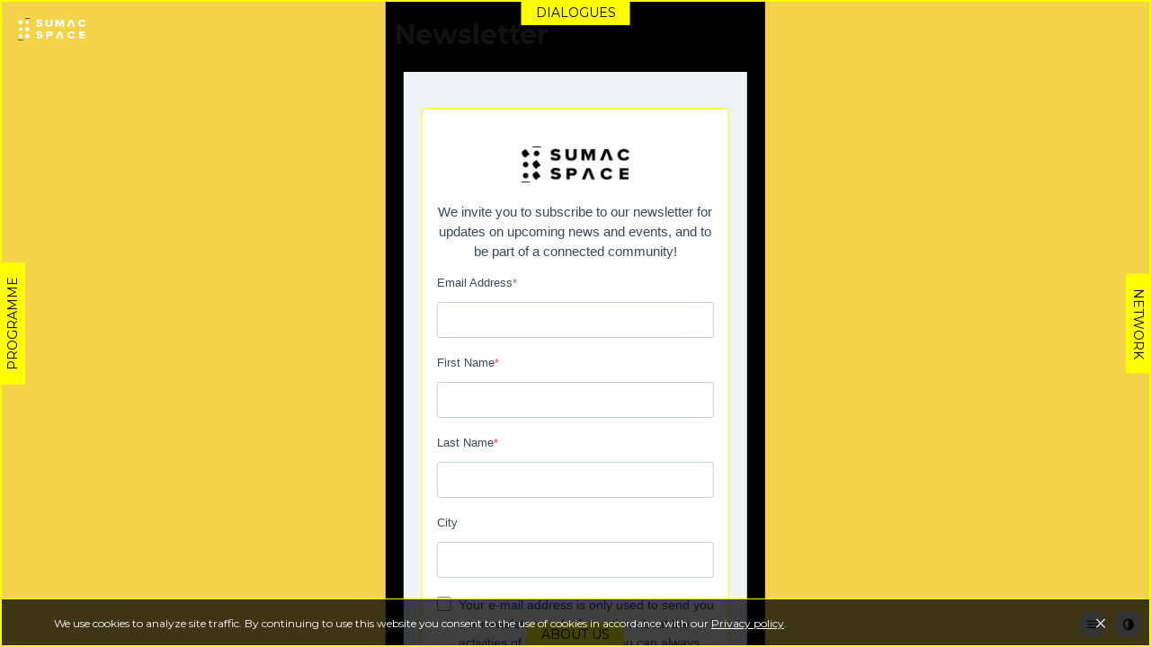

--- FILE ---
content_type: text/html; charset=UTF-8
request_url: http://sumac.space/newsletter/
body_size: 8181
content:
<!doctype html>
<html lang="en-US">
<head>
	<meta charset="UTF-8">
	<meta name="viewport" content="width=device-width, initial-scale=1">
	<link rel="profile" href="https://gmpg.org/xfn/11">

	<meta name='robots' content='index, follow, max-image-preview:large, max-snippet:-1, max-video-preview:-1' />

	<!-- This site is optimized with the Yoast SEO plugin v26.7 - https://yoast.com/wordpress/plugins/seo/ -->
	<title>Newsletter / Sumac Space</title>
	<meta name="description" content="We invite you to subscribe to our newsletter for updates on upcoming news and events. Join today to stay informed and be part of our connected community!" />
	<link rel="canonical" href="https://sumac.space/newsletter/" />
	<meta property="og:locale" content="en_US" />
	<meta property="og:type" content="article" />
	<meta property="og:title" content="Newsletter / Sumac Space" />
	<meta property="og:description" content="Sumac Space is a place for raising questions and conversations. It is updated every Thursday with a new, fresh dialogue/text. To keep informed please subscribe." />
	<meta property="og:url" content="https://sumac.space/newsletter/" />
	<meta property="og:site_name" content="Sumac Space" />
	<meta property="article:publisher" content="https://www.facebook.com/sumacspace" />
	<meta property="article:modified_time" content="2026-01-14T11:33:40+00:00" />
	<meta name="twitter:card" content="summary_large_image" />
	<script type="application/ld+json" class="yoast-schema-graph">{"@context":"https://schema.org","@graph":[{"@type":"WebPage","@id":"https://sumac.space/newsletter/","url":"https://sumac.space/newsletter/","name":"Newsletter / Sumac Space","isPartOf":{"@id":"https://sumac.space/#website"},"datePublished":"2020-10-08T07:50:27+00:00","dateModified":"2026-01-14T11:33:40+00:00","description":"We invite you to subscribe to our newsletter for updates on upcoming news and events. Join today to stay informed and be part of our connected community!","breadcrumb":{"@id":"https://sumac.space/newsletter/#breadcrumb"},"inLanguage":"en-US","potentialAction":[{"@type":"ReadAction","target":["https://sumac.space/newsletter/"]}]},{"@type":"BreadcrumbList","@id":"https://sumac.space/newsletter/#breadcrumb","itemListElement":[{"@type":"ListItem","position":1,"name":"Home","item":"https://sumac.space/"},{"@type":"ListItem","position":2,"name":"Newsletter"}]},{"@type":"WebSite","@id":"https://sumac.space/#website","url":"https://sumac.space/","name":"Sumac Space","description":"","potentialAction":[{"@type":"SearchAction","target":{"@type":"EntryPoint","urlTemplate":"https://sumac.space/?s={search_term_string}"},"query-input":{"@type":"PropertyValueSpecification","valueRequired":true,"valueName":"search_term_string"}}],"inLanguage":"en-US"}]}</script>
	<!-- / Yoast SEO plugin. -->


<link rel='dns-prefetch' href='//ajax.googleapis.com' />
<link rel='dns-prefetch' href='//api.mapbox.com' />
<link rel='dns-prefetch' href='//fonts.googleapis.com' />
<link rel="alternate" type="application/rss+xml" title="Sumac Space &raquo; Feed" href="https://sumac.space/feed/" />
<link rel="alternate" type="application/rss+xml" title="Sumac Space &raquo; Comments Feed" href="https://sumac.space/comments/feed/" />
<link rel="alternate" title="oEmbed (JSON)" type="application/json+oembed" href="https://sumac.space/wp-json/oembed/1.0/embed?url=https%3A%2F%2Fsumac.space%2Fnewsletter%2F" />
<link rel="alternate" title="oEmbed (XML)" type="text/xml+oembed" href="https://sumac.space/wp-json/oembed/1.0/embed?url=https%3A%2F%2Fsumac.space%2Fnewsletter%2F&#038;format=xml" />
<style id='wp-img-auto-sizes-contain-inline-css'>
img:is([sizes=auto i],[sizes^="auto," i]){contain-intrinsic-size:3000px 1500px}
/*# sourceURL=wp-img-auto-sizes-contain-inline-css */
</style>
<style id='classic-theme-styles-inline-css'>
/*! This file is auto-generated */
.wp-block-button__link{color:#fff;background-color:#32373c;border-radius:9999px;box-shadow:none;text-decoration:none;padding:calc(.667em + 2px) calc(1.333em + 2px);font-size:1.125em}.wp-block-file__button{background:#32373c;color:#fff;text-decoration:none}
/*# sourceURL=/wp-includes/css/classic-themes.min.css */
</style>
<link rel='stylesheet' id='google-fonts-css' href='https://fonts.googleapis.com/css2?family=Montserrat%3Awght%40400%3B700&#038;display=swap&#038;ver=1.0.1' media='all' />
<link rel='stylesheet' id='google-fonts-rtl-css' href='https://fonts.googleapis.com/css2?family=Lateef&#038;display=swap&#038;ver=1.0.1' media='all' />
<link rel='stylesheet' id='mapbox-style-css' href='https://api.mapbox.com/mapbox-gl-js/v1.12.0/mapbox-gl.css?ver=1.0.1' media='all' />
<link rel='stylesheet' id='qzrstudio-style-css' href='http://sumac.space/wp-content/themes/qzrstudio/style.css?ver=1.0.1' media='all' />
<link rel='stylesheet' id='sib-front-css-css' href='http://sumac.space/wp-content/plugins/mailin/css/mailin-front.css?ver=6.9' media='all' />
<script src="https://ajax.googleapis.com/ajax/libs/jquery/3.5.1/jquery.min.js?ver=6.9" id="jquery-google-js"></script>
<link rel="https://api.w.org/" href="https://sumac.space/wp-json/" /><link rel="alternate" title="JSON" type="application/json" href="https://sumac.space/wp-json/wp/v2/pages/480" /><link rel="EditURI" type="application/rsd+xml" title="RSD" href="https://sumac.space/xmlrpc.php?rsd" />
<meta name="generator" content="WordPress 6.9" />
<link rel='shortlink' href='https://sumac.space/?p=480' />
<script type="text/javascript" src="https://cdn.by.wonderpush.com/sdk/1.1/wonderpush-loader.min.js" async></script>
<script type="text/javascript">
  window.WonderPush = window.WonderPush || [];
  window.WonderPush.push(['init', {"customDomain":"http:\/\/sumac.space\/wp-content\/plugins\/mailin\/","serviceWorkerUrl":"wonderpush-worker-loader.min.js?webKey=a89f53004d7d795174d49396b72ec90ac8528b98d19c2d767cf7240634248e85","frameUrl":"wonderpush.min.html","webKey":"a89f53004d7d795174d49396b72ec90ac8528b98d19c2d767cf7240634248e85"}]);
</script><link rel="icon" href="https://sumac.space/wp-content/uploads/2025/02/cropped-Sumac-Space-logo-32x32.jpg" sizes="32x32" />
<link rel="icon" href="https://sumac.space/wp-content/uploads/2025/02/cropped-Sumac-Space-logo-192x192.jpg" sizes="192x192" />
<link rel="apple-touch-icon" href="https://sumac.space/wp-content/uploads/2025/02/cropped-Sumac-Space-logo-180x180.jpg" />
<meta name="msapplication-TileImage" content="https://sumac.space/wp-content/uploads/2025/02/cropped-Sumac-Space-logo-270x270.jpg" />
		<style id="wp-custom-css">
			.page-id-4979 .entry-title, 
.page-id-5022 .entry-title, 
.page-id-5052 .entry-title 
{
  display: none !important;
}

.frame-btn {
font-size: 0.7rem;
}

		</style>
			<!-- Global site tag (gtag.js) - Google Analytics -->
<script async src="https://www.googletagmanager.com/gtag/js?id=UA-61670975-14"></script>
<script>
window.dataLayer = window.dataLayer || [];
function gtag(){dataLayer.push(arguments);}
gtag('js', new Date());

gtag('config', 'UA-61670975-14');
</script>
<!-- Facebook Pixel Code -->
<script>
!function(f,b,e,v,n,t,s)
{if(f.fbq)return;n=f.fbq=function(){n.callMethod?
n.callMethod.apply(n,arguments):n.queue.push(arguments)};
if(!f._fbq)f._fbq=n;n.push=n;n.loaded=!0;n.version='2.0';
n.queue=[];t=b.createElement(e);t.async=!0;
t.src=v;s=b.getElementsByTagName(e)[0];
s.parentNode.insertBefore(t,s)}(window,document,'script',
'https://connect.facebook.net/en_US/fbevents.js');
 fbq('init', '407288323642285'); 
fbq('track', 'PageView');
fbq('track', 'ViewContent');
</script>
<noscript>
<img height="1" width="1" 
src="https://www.facebook.com/tr?id=407288323642285&ev=PageView
&noscript=1"/>
</noscript>
<!-- End Facebook Pixel Code -->
<style id='global-styles-inline-css'>
:root{--wp--preset--aspect-ratio--square: 1;--wp--preset--aspect-ratio--4-3: 4/3;--wp--preset--aspect-ratio--3-4: 3/4;--wp--preset--aspect-ratio--3-2: 3/2;--wp--preset--aspect-ratio--2-3: 2/3;--wp--preset--aspect-ratio--16-9: 16/9;--wp--preset--aspect-ratio--9-16: 9/16;--wp--preset--color--black: #000000;--wp--preset--color--cyan-bluish-gray: #abb8c3;--wp--preset--color--white: #ffffff;--wp--preset--color--pale-pink: #f78da7;--wp--preset--color--vivid-red: #cf2e2e;--wp--preset--color--luminous-vivid-orange: #ff6900;--wp--preset--color--luminous-vivid-amber: #fcb900;--wp--preset--color--light-green-cyan: #7bdcb5;--wp--preset--color--vivid-green-cyan: #00d084;--wp--preset--color--pale-cyan-blue: #8ed1fc;--wp--preset--color--vivid-cyan-blue: #0693e3;--wp--preset--color--vivid-purple: #9b51e0;--wp--preset--color--yellow: #ffff00;--wp--preset--gradient--vivid-cyan-blue-to-vivid-purple: linear-gradient(135deg,rgb(6,147,227) 0%,rgb(155,81,224) 100%);--wp--preset--gradient--light-green-cyan-to-vivid-green-cyan: linear-gradient(135deg,rgb(122,220,180) 0%,rgb(0,208,130) 100%);--wp--preset--gradient--luminous-vivid-amber-to-luminous-vivid-orange: linear-gradient(135deg,rgb(252,185,0) 0%,rgb(255,105,0) 100%);--wp--preset--gradient--luminous-vivid-orange-to-vivid-red: linear-gradient(135deg,rgb(255,105,0) 0%,rgb(207,46,46) 100%);--wp--preset--gradient--very-light-gray-to-cyan-bluish-gray: linear-gradient(135deg,rgb(238,238,238) 0%,rgb(169,184,195) 100%);--wp--preset--gradient--cool-to-warm-spectrum: linear-gradient(135deg,rgb(74,234,220) 0%,rgb(151,120,209) 20%,rgb(207,42,186) 40%,rgb(238,44,130) 60%,rgb(251,105,98) 80%,rgb(254,248,76) 100%);--wp--preset--gradient--blush-light-purple: linear-gradient(135deg,rgb(255,206,236) 0%,rgb(152,150,240) 100%);--wp--preset--gradient--blush-bordeaux: linear-gradient(135deg,rgb(254,205,165) 0%,rgb(254,45,45) 50%,rgb(107,0,62) 100%);--wp--preset--gradient--luminous-dusk: linear-gradient(135deg,rgb(255,203,112) 0%,rgb(199,81,192) 50%,rgb(65,88,208) 100%);--wp--preset--gradient--pale-ocean: linear-gradient(135deg,rgb(255,245,203) 0%,rgb(182,227,212) 50%,rgb(51,167,181) 100%);--wp--preset--gradient--electric-grass: linear-gradient(135deg,rgb(202,248,128) 0%,rgb(113,206,126) 100%);--wp--preset--gradient--midnight: linear-gradient(135deg,rgb(2,3,129) 0%,rgb(40,116,252) 100%);--wp--preset--font-size--small: 12px;--wp--preset--font-size--medium: 30px;--wp--preset--font-size--large: 60px;--wp--preset--font-size--x-large: 42px;--wp--preset--font-size--normal: 17px;--wp--preset--font-size--big: 24px;--wp--preset--spacing--20: 0.44rem;--wp--preset--spacing--30: 0.67rem;--wp--preset--spacing--40: 1rem;--wp--preset--spacing--50: 1.5rem;--wp--preset--spacing--60: 2.25rem;--wp--preset--spacing--70: 3.38rem;--wp--preset--spacing--80: 5.06rem;--wp--preset--shadow--natural: 6px 6px 9px rgba(0, 0, 0, 0.2);--wp--preset--shadow--deep: 12px 12px 50px rgba(0, 0, 0, 0.4);--wp--preset--shadow--sharp: 6px 6px 0px rgba(0, 0, 0, 0.2);--wp--preset--shadow--outlined: 6px 6px 0px -3px rgb(255, 255, 255), 6px 6px rgb(0, 0, 0);--wp--preset--shadow--crisp: 6px 6px 0px rgb(0, 0, 0);}:where(.is-layout-flex){gap: 0.5em;}:where(.is-layout-grid){gap: 0.5em;}body .is-layout-flex{display: flex;}.is-layout-flex{flex-wrap: wrap;align-items: center;}.is-layout-flex > :is(*, div){margin: 0;}body .is-layout-grid{display: grid;}.is-layout-grid > :is(*, div){margin: 0;}:where(.wp-block-columns.is-layout-flex){gap: 2em;}:where(.wp-block-columns.is-layout-grid){gap: 2em;}:where(.wp-block-post-template.is-layout-flex){gap: 1.25em;}:where(.wp-block-post-template.is-layout-grid){gap: 1.25em;}.has-black-color{color: var(--wp--preset--color--black) !important;}.has-cyan-bluish-gray-color{color: var(--wp--preset--color--cyan-bluish-gray) !important;}.has-white-color{color: var(--wp--preset--color--white) !important;}.has-pale-pink-color{color: var(--wp--preset--color--pale-pink) !important;}.has-vivid-red-color{color: var(--wp--preset--color--vivid-red) !important;}.has-luminous-vivid-orange-color{color: var(--wp--preset--color--luminous-vivid-orange) !important;}.has-luminous-vivid-amber-color{color: var(--wp--preset--color--luminous-vivid-amber) !important;}.has-light-green-cyan-color{color: var(--wp--preset--color--light-green-cyan) !important;}.has-vivid-green-cyan-color{color: var(--wp--preset--color--vivid-green-cyan) !important;}.has-pale-cyan-blue-color{color: var(--wp--preset--color--pale-cyan-blue) !important;}.has-vivid-cyan-blue-color{color: var(--wp--preset--color--vivid-cyan-blue) !important;}.has-vivid-purple-color{color: var(--wp--preset--color--vivid-purple) !important;}.has-black-background-color{background-color: var(--wp--preset--color--black) !important;}.has-cyan-bluish-gray-background-color{background-color: var(--wp--preset--color--cyan-bluish-gray) !important;}.has-white-background-color{background-color: var(--wp--preset--color--white) !important;}.has-pale-pink-background-color{background-color: var(--wp--preset--color--pale-pink) !important;}.has-vivid-red-background-color{background-color: var(--wp--preset--color--vivid-red) !important;}.has-luminous-vivid-orange-background-color{background-color: var(--wp--preset--color--luminous-vivid-orange) !important;}.has-luminous-vivid-amber-background-color{background-color: var(--wp--preset--color--luminous-vivid-amber) !important;}.has-light-green-cyan-background-color{background-color: var(--wp--preset--color--light-green-cyan) !important;}.has-vivid-green-cyan-background-color{background-color: var(--wp--preset--color--vivid-green-cyan) !important;}.has-pale-cyan-blue-background-color{background-color: var(--wp--preset--color--pale-cyan-blue) !important;}.has-vivid-cyan-blue-background-color{background-color: var(--wp--preset--color--vivid-cyan-blue) !important;}.has-vivid-purple-background-color{background-color: var(--wp--preset--color--vivid-purple) !important;}.has-black-border-color{border-color: var(--wp--preset--color--black) !important;}.has-cyan-bluish-gray-border-color{border-color: var(--wp--preset--color--cyan-bluish-gray) !important;}.has-white-border-color{border-color: var(--wp--preset--color--white) !important;}.has-pale-pink-border-color{border-color: var(--wp--preset--color--pale-pink) !important;}.has-vivid-red-border-color{border-color: var(--wp--preset--color--vivid-red) !important;}.has-luminous-vivid-orange-border-color{border-color: var(--wp--preset--color--luminous-vivid-orange) !important;}.has-luminous-vivid-amber-border-color{border-color: var(--wp--preset--color--luminous-vivid-amber) !important;}.has-light-green-cyan-border-color{border-color: var(--wp--preset--color--light-green-cyan) !important;}.has-vivid-green-cyan-border-color{border-color: var(--wp--preset--color--vivid-green-cyan) !important;}.has-pale-cyan-blue-border-color{border-color: var(--wp--preset--color--pale-cyan-blue) !important;}.has-vivid-cyan-blue-border-color{border-color: var(--wp--preset--color--vivid-cyan-blue) !important;}.has-vivid-purple-border-color{border-color: var(--wp--preset--color--vivid-purple) !important;}.has-vivid-cyan-blue-to-vivid-purple-gradient-background{background: var(--wp--preset--gradient--vivid-cyan-blue-to-vivid-purple) !important;}.has-light-green-cyan-to-vivid-green-cyan-gradient-background{background: var(--wp--preset--gradient--light-green-cyan-to-vivid-green-cyan) !important;}.has-luminous-vivid-amber-to-luminous-vivid-orange-gradient-background{background: var(--wp--preset--gradient--luminous-vivid-amber-to-luminous-vivid-orange) !important;}.has-luminous-vivid-orange-to-vivid-red-gradient-background{background: var(--wp--preset--gradient--luminous-vivid-orange-to-vivid-red) !important;}.has-very-light-gray-to-cyan-bluish-gray-gradient-background{background: var(--wp--preset--gradient--very-light-gray-to-cyan-bluish-gray) !important;}.has-cool-to-warm-spectrum-gradient-background{background: var(--wp--preset--gradient--cool-to-warm-spectrum) !important;}.has-blush-light-purple-gradient-background{background: var(--wp--preset--gradient--blush-light-purple) !important;}.has-blush-bordeaux-gradient-background{background: var(--wp--preset--gradient--blush-bordeaux) !important;}.has-luminous-dusk-gradient-background{background: var(--wp--preset--gradient--luminous-dusk) !important;}.has-pale-ocean-gradient-background{background: var(--wp--preset--gradient--pale-ocean) !important;}.has-electric-grass-gradient-background{background: var(--wp--preset--gradient--electric-grass) !important;}.has-midnight-gradient-background{background: var(--wp--preset--gradient--midnight) !important;}.has-small-font-size{font-size: var(--wp--preset--font-size--small) !important;}.has-medium-font-size{font-size: var(--wp--preset--font-size--medium) !important;}.has-large-font-size{font-size: var(--wp--preset--font-size--large) !important;}.has-x-large-font-size{font-size: var(--wp--preset--font-size--x-large) !important;}
/*# sourceURL=global-styles-inline-css */
</style>
</head>

<body class="wp-singular page-template-default page page-id-480 wp-theme-qzrstudio no-sidebar">

<div id="page" class="site">
	<div class="site-branding">
					<p class="site-title"><a href="https://sumac.space/" rel="home">
				<span class="word">Sumac Space</span>
				<span class="logo">
					<svg xmlns="http://www.w3.org/2000/svg" viewBox="0 0 662.6 220"><title>Sumac Space Logo</title><g id="Layer_2" data-name="Layer 2"><g id="texts"><path d="M76.66,42.71c0,10.21,9.57,18.23,20.44,16a16.46,16.46,0,1,0-20.44-16Z"/><path d="M42.78,114.1A16.52,16.52,0,0,1,30,126.6c-10.88,2.2-20.45-5.82-20.45-16a16.61,16.61,0,0,1,16.83-16.4A16.53,16.53,0,0,1,42.78,114.1Z"/><path d="M27.11,194.08a16.5,16.5,0,0,1-15.35-9.21c-4.91-10,.42-21.26,10.29-23.85a16.78,16.78,0,1,1,5.06,33.06Z"/><path d="M45.39,40.49c-5-6.88-10-13.74-15-20.65-2.26-3.15-4.66-3.8-8-1.36s-7,4.32-10.4,6.65C1.5,32.29-.4,40.26,6.67,50.6c4.22,6.17,8.14,12.76,15.14,16.78,2.77,1.6,5,1.43,6.26-.9C32.3,58.62,40,55,47.3,50.92c2.81-1.55,4.08-3.26,1.48-6C47.75,43.39,46.38,42.07,45.39,40.49Z"/><path d="M112.54,107.77c-5-6.88-10.05-13.73-15-20.65-2.26-3.14-4.66-3.79-8-1.36s-7,4.33-10.4,6.65c-10.46,7.17-12.36,15.14-5.3,25.47C78,124.06,82,130.64,89,134.67c2.77,1.59,5,1.43,6.26-.9,4.23-7.86,11.88-11.51,19.23-15.57,2.81-1.55,4.08-3.26,1.48-6C114.89,110.67,113.53,109.35,112.54,107.77Z"/><path d="M112.54,175.06c-5-6.88-10.05-13.74-15-20.65-2.26-3.15-4.66-3.79-8-1.36s-7,4.32-10.4,6.65c-10.46,7.17-12.36,15.13-5.3,25.47C78,191.34,82,197.93,89,202c2.77,1.6,5,1.43,6.26-.89,4.23-7.87,11.88-11.51,19.23-15.57,2.81-1.55,4.08-3.26,1.48-6C114.89,178,113.53,176.64,112.54,175.06Z"/><rect x="67.19" width="52.66" height="5.35"/><rect y="214.65" width="52.66" height="5.35"/><path d="M429.71,201.05H450.3l-27.77-68.71H398.76l-27.64,68.71h20.59l18.94-53.26Z"/><path d="M189.2,176.78a34.94,34.94,0,0,0,23.66,9c6.56,0,10.56-2.56,10.56-5.83,0-3.89-4.78-5.43-12.67-7-12.22-2.25-29.33-5.12-29.33-21.28,0-11.46,10.55-21.39,29.55-21.39,11.89,0,22.22,3.27,30.11,9.52l-10.44,12.58a36.28,36.28,0,0,0-20.89-7.06c-6.33,0-8.78,2.35-8.78,5.32,0,3.58,4.56,4.81,12.78,6.24,12.22,2.36,29.11,5.63,29.11,21.08,0,13.71-11,22.82-30.89,22.82-15,0-25.44-4.29-32.88-10.84Z"/><path d="M277.38,132.57h37.1c16.67,0,25.78,10.34,25.78,22.72s-9.11,22.41-25.78,22.41h-18v23.12H277.38Zm34.55,14.84H296.49v15.35h15.44c5.11,0,8.89-3,8.89-7.57S317,147.41,311.93,147.41Z"/><path d="M485.66,166.7c0-21.08,17.34-35.31,39.55-35.31,18.45,0,28,9.32,32.89,18.32l-16.44,7.16c-2.44-5.42-8.78-9.92-16.45-9.92-11.55,0-20.1,8.59-20.1,19.75s8.55,19.74,20.1,19.74c7.67,0,14-4.5,16.45-9.92l16.44,7.16c-4.77,8.8-14.44,18.32-32.89,18.32C503,202,485.66,187.67,485.66,166.7Z"/><path d="M602.71,132.57H657v14.84H621.82v11.36h34.44v14.94H621.82V186H657v14.84H602.71Z"/><path d="M188.16,62.4a34.34,34.34,0,0,0,23.46,9.06c6.49,0,10.46-2.57,10.46-5.87,0-3.91-4.74-5.45-12.56-7-12.11-2.26-29.07-5.15-29.07-21.42,0-11.54,10.46-21.53,29.29-21.53,11.79,0,22,3.3,29.84,9.58L229.23,37.89a35.57,35.57,0,0,0-20.7-7.11c-6.27,0-8.7,2.37-8.7,5.36,0,3.6,4.52,4.84,12.67,6.28,12.11,2.37,28.85,5.67,28.85,21.22,0,13.8-10.9,23-30.62,23-14.86,0-25.21-4.33-32.59-10.92Z"/><path d="M271.1,16.67h19.27V56.94c0,8.14,4.62,14,14.87,14S320,65.08,320,56.94V16.67h19.27V57.46c0,17.1-10.46,29.15-34,29.15s-34.14-12.16-34.14-29Z"/><path d="M433.36,39.13,414.75,85.47h-8.37l-18.5-46.34V85.47H368.94V16.78h26.32l15.3,38.93L426,16.78H452.3V85.47H433.36Z"/><path d="M590.16,51.12c0-21.07,17.33-35.3,39.55-35.3,18.45,0,28,9.31,32.89,18.32L646.16,41.3c-2.45-5.42-8.78-9.92-16.45-9.92-11.55,0-20.11,8.59-20.11,19.74s8.56,19.75,20.11,19.75c7.67,0,14-4.5,16.45-9.92l16.44,7.16c-4.78,8.8-14.44,18.32-32.89,18.32C607.49,86.43,590.16,72.1,590.16,51.12Z"/><path d="M540.88,85.48h20.59L533.73,16.77h-23.8L482.3,85.48h20.59l19-53.26Z"/></g></g></svg>
					
				</span>
			</a></p>
			</div><!-- .site-branding -->
	<a class="frame-btn north" href="https://sumac.space/dialogues">Dialogues</a>
	<a class="frame-btn west" href="https://sumac.space/programme">Programme</a>
	<a class="frame-btn south" href="https://sumac.space/about">About Us</a>
	<a class="frame-btn east" href="https://sumac.space/network">Network</a>
	<ul class="frame-menu south-east">
		<!--<li><a class="nav-btn" href="https://sumac.space/whats-on">What's On</a></li>-->
		<!--<li><li><a class="nav-btn" href="https://sumac.space/network">Network</a></li></li>-->
		<li><a class="nav-btn" href="https://sumac.space/newsletter">Newsletter</a></li>
		<li><a class="nav-btn" href="https://sumac.space/privacy-policy">Legal</a></li>
		<!-- <li class="open-newsletter-holder"><a class="nav-btn open-newsletter" href="javascript:void(0)">Newsletter</a></li></li> -->
		<li class="social-icon"><a href="https://facebook.com/sumacspace" target="_blank" title="Sumac Space on Facebook" class="nav-btn icon-facebook"></a></li>
		<li class="social-icon"><a href="https://instagram.com/sumacspace" target="_blank" title="Sumac Space on Instagram" class="nav-btn icon-instagram"></a></li>
		<!-- <li><a href="javascript:void(0)" class="nav-btn "></a></li> -->
	</ul>
	<div class="frame-menu-toggle tablet"><span class="icon-menu"></span></div> 
	<div class="invert-toggle"><span class="icon-contrast"></span></div> 
	<div class="mobile-menu-toggle mobile"><span class="icon-menu"></span></div> 
	<ul class="mobile-menu">
		
		<li><a class="" href="https://sumac.space/dialogues">Dialogues</a></li>
		<li><a class="" href="https://sumac.space/programme">Programme</a></li>
		<li><a class="" href="https://sumac.space/network">Network</a></li>
		<li><a class="" href="https://sumac.space/about">About Us</a></li>
		<!--<li><a class="nav-btn" href="https://sumac.space/whats-on">What's On</a></li>-->
		<!--<li><li><a class="nav-btn" href="https://sumac.space/network">Network</a></li></li>-->
		<li><a class="nav-btn" href="https://sumac.space/newsletter">Newsletter</a></li>
		<li><a class="nav-btn" href="https://sumac.space/privacy-policy">Legal</a></li>
		<!-- <li class="open-newsletter-holder"><a class="nav-btn open-newsletter" href="javascript:void(0)">Newsletter</a></li></li> -->
		<li class="social-icons"><a href="https://facebook.com/sumacspace" target="_blank" title="Sumac Space on Facebook" class="nav-btn icon-facebook"></a> <a href="https://instagram.com/sumacspace" target="_blank" title="Sumac Space on Instagram" class="nav-btn icon-instagram"></a></li>
	</ul>


	<main id="primary" class="site-main newsletter">
		<div class="scrollbar-sumac">
			<div class="page-content">
				<h1 class="entry-title">Newsletter</h1>				
<article id="post-480" class="post-480 page type-page status-publish hentry">
	<div class="entry-content">
		
<iframe width="640" height="805" src="https://4a15d7ff.sibforms.com/serve/[base64]" frameborder="0" scrolling="auto" allowfullscreen style="display: block;margin-left: auto;margin-right: auto;max-width: 100%;"></iframe>
	</div><!-- .entry-content -->

</article><!-- #post-480 -->
			</div>
		</div>
	</main><!-- #main -->

</div><!-- #page -->

<div class="modal-overlay">
	<div class="modal-toggle"><span class="icon-close"></span></div>
	<div class="modal"></div>
</div>
<div class="newsletter-overlay">
	<div class="newsletter">
		<h2>Newsletter</h2>
			</div>
</div>
<div class="debug" style="position: fixed;top: 0; left: 0; background: black; color: white; padding: 1rem; display: none;"></div>

<div id="cookies-policy">
	<div class="main-column center padding padding-btm-3x">
		We use cookies to analyze site traffic. By continuing to use this website you consent to the use of cookies in accordance with our <a href="https://sumac.space/privacy-policy/" title="Privacy policy">Privacy policy</a>.
		<div id="cookies-policy-btn">
			<span class="icon-close"></span>
		</div>
	</div>
</div>
<script type="text/javascript">
function createCookie(name,value,days) {
	if (days) {
		var date = new Date();
		date.setTime(date.getTime()+(days*24*60*60*1000));
		var expires = "; expires="+date.toGMTString();
	}
	else var expires = "";
	document.cookie = name+"="+value+expires+"; path=/";
}

function readCookie(name) {
	var nameEQ = name + "=";
	var ca = document.cookie.split(';');
	for(var i=0;i < ca.length;i++) {
		var c = ca[i];
		while (c.charAt(0)==' ') c = c.substring(1,c.length);
		if (c.indexOf(nameEQ) == 0) return c.substring(nameEQ.length,c.length);
	}
	return null;
}
var x = readCookie('acceptCookies')
if (!x) {
	document.getElementById('cookies-policy').setAttribute('style','display:block');
	document.getElementById('cookies-policy-btn').addEventListener('click',function(){
		document.getElementById('cookies-policy').setAttribute('style','display:none');
		createCookie('acceptCookies','acceptCookies',7);
	});
}
</script>

<script type="speculationrules">
{"prefetch":[{"source":"document","where":{"and":[{"href_matches":"/*"},{"not":{"href_matches":["/wp-*.php","/wp-admin/*","/wp-content/uploads/*","/wp-content/*","/wp-content/plugins/*","/wp-content/themes/qzrstudio/*","/*\\?(.+)"]}},{"not":{"selector_matches":"a[rel~=\"nofollow\"]"}},{"not":{"selector_matches":".no-prefetch, .no-prefetch a"}}]},"eagerness":"conservative"}]}
</script>
<script src="http://sumac.space/wp-content/themes/qzrstudio/js/tagcloud.js?ver=1.0.1" id="tagcloud-js"></script>
<script src="http://sumac.space/wp-content/themes/qzrstudio/js/jquery.scrollbar.js?ver=1.0.1" id="scrollbar-js"></script>
<script src="http://sumac.space/wp-content/themes/qzrstudio/js/jquery.jInvertScroll.min.js?ver=1.0.1" id="jInvertScroll-js"></script>
<script src="https://api.mapbox.com/mapbox-gl-js/v1.12.0/mapbox-gl.js?ver=1.0.1" id="mapbox-mainjs-js"></script>
<script src="http://sumac.space/wp-content/themes/qzrstudio/js/main-script.js?ver=1.0.1" id="qzrstudio-mainjs-js"></script>
<svg heigth="100" width="100" xmlns="http://www.w3.org/2000/svg" style="position: absolute; z-index: -9999;
bottom: 0; left: -999px;">
	<defs>
		<clipPath id="dotMask" clipPathUnits="objectBoundingBox">
			<path d="m0.1008 0.45669c0.1049-0.13376 0.21049-0.26708 0.31441-0.40146 0.04733-0.061181 0.097666-0.073776 0.16804-0.026445 0.069578 0.046812 0.14693 0.084039 0.21792 0.12924 0.219 0.13936 0.25881 0.29429 0.11087 0.49523-0.088411 0.12009-0.1707 0.24813-0.31733 0.32637-0.05811 0.031007-0.10486 0.027761-0.1311-0.017477-0.088668-0.15291-0.24904-0.2237-0.40301-0.3027-0.058711-0.03013-0.085447-0.063334-0.030988-0.11624 0.021754-0.030153 0.050315-0.055741 0.071188-0.086512z"/>
		</clipPath>
	</defs>
</svg>
</body>
</html>

<!--Generated by Endurance Page Cache-->

--- FILE ---
content_type: text/css
request_url: http://sumac.space/wp-content/themes/qzrstudio/style.css?ver=1.0.1
body_size: 11279
content:
@charset "UTF-8";
/*!
Theme Name: qzrstudio
Theme URI: http://underscores.me/
Author: QZR srl
Author URI: https://qzrstudio.com
Description: Custom WP theme by QZR based on LS graphic design
Version: 1.0.0
Tested up to: 5.4
Requires PHP: 5.6
License: GNU General Public License v2 or later
License URI: LICENSE
Text Domain: qzrstudio
Tags: custom-background, custom-logo, custom-menu, featured-images, threaded-comments, translation-ready

This theme, like WordPress, is licensed under the GPL.
Use it to make something cool, have fun, and share what you've learned.

qzrstudio is based on Underscores https://underscores.me/, (C) 2012-2020 Automattic, Inc.
Underscores is distributed under the terms of the GNU GPL v2 or later.

Normalizing styles have been helped along thanks to the fine work of
Nicolas Gallagher and Jonathan Neal https://necolas.github.io/normalize.css/
*/
/*--------------------------------------------------------------
>>> TABLE OF CONTENTS:
----------------------------------------------------------------
# Generic
	- Normalize
	- Box sizing
# Base
	- Typography
	- Elements
	- Links
	- Forms
## Layouts
# Components
	- Navigation
	- Captions
	- Galleries
# Utilities
	- Accessibility
	- Alignments

--------------------------------------------------------------*/
/*--------------------------------------------------------------
# Generic
--------------------------------------------------------------*/
/* Normalize
--------------------------------------------- */
/*! normalize.css v8.0.1 | MIT License | github.com/necolas/normalize.css */
/* Document
	 ========================================================================== */
html {
	line-height: 1.15;
	-webkit-text-size-adjust: 100%;
}

main {
	display: block;
}

hr {
	box-sizing: content-box;
	height: 0;
	overflow: visible;
}

a {
	background-color: transparent;
}

abbr[title] {
	border-bottom: none;
	text-decoration: underline;
	text-decoration: underline dotted;
}

sub,
sup {
	font-size: 75%;
	line-height: 0;
	position: relative;
	vertical-align: baseline;
}

sub {
	bottom: -0.25em;
}

sup {
	top: -0.5em;
}

img {
	border-style: none;
}

/* Forms
	 ========================================================================== */
/**
 * 1. Change the font styles in all browsers.
 * 2. Remove the margin in Firefox and Safari.
 */
button,
input,
optgroup,
select,
textarea {
	font-family: inherit;
	font-size: 100%;
	line-height: 1.15;
	margin: 0;
}

button,
input {
	overflow: visible;
}

button,
select {
	text-transform: none;
}

button,
[type="button"],
[type="reset"],
[type="submit"] {
	-webkit-appearance: none;
}

:focus {
	outline: none;
}

button::-moz-focus-inner,
[type="button"]::-moz-focus-inner,
[type="reset"]::-moz-focus-inner,
[type="submit"]::-moz-focus-inner {
	border-style: none;
	padding: 0;
}

button:-moz-focusring,
[type="button"]:-moz-focusring,
[type="reset"]:-moz-focusring,
[type="submit"]:-moz-focusring {
	outline: 1px dotted ButtonText;
}

fieldset {
	padding: 0.35em 0.75em 0.625em;
}

legend {
	box-sizing: border-box;
	color: inherit;
	display: table;
	max-width: 100%;
	padding: 0;
	white-space: normal;
}

progress {
	vertical-align: baseline;
}

textarea {
	overflow: auto;
}

[type="checkbox"],
[type="radio"] {
	box-sizing: border-box;
	padding: 0;
}

[type="number"]::-webkit-inner-spin-button,
[type="number"]::-webkit-outer-spin-button {
	height: auto;
}

[type="search"] {
	-webkit-appearance: textfield;
	outline-offset: -2px;
}

[type="search"]::-webkit-search-decoration {
	-webkit-appearance: none;
}

::-webkit-file-upload-button {
	-webkit-appearance: button;
	font: inherit;
}

details {
	display: block;
}

summary {
	display: list-item;
}

template {
	display: none;
}

[hidden] {
	display: none;
}

::selection {
	background-color: none;
	color: inherit;
}

/* Box sizing
--------------------------------------------- */
/* Inherit box-sizing to more easily change it's value on a component level.
@link http://css-tricks.com/inheriting-box-sizing-probably-slightly-better-best-practice/ */
*,
*::before,
*::after {
	box-sizing: inherit;
	margin: 0;
	padding: 0;
}

html {
	box-sizing: border-box;
}

/*--------------------------------------------------------------
# Base
--------------------------------------------------------------*/
/* Grid */
.col-1 {
	width: 8.33333%;
}

.col-2 {
	width: 16.66667%;
}

.col-3 {
	width: 25%;
}

.col-4 {
	width: 33.33333%;
}

.col-5 {
	width: 41.66667%;
}

.col-6 {
	width: 50%;
}

.col-7 {
	width: 58.33333%;
}

.col-8 {
	width: 66.66667%;
}

.col-9 {
	width: 75%;
}

.col-10 {
	width: 83.33333%;
}

.col-11 {
	width: 91.66667%;
}

.col-12 {
	width: 100%;
}

.col-1-of-1 {
	width: 100%;
}

.col-1-of-2 {
	width: 50%;
}

.col-2-of-2 {
	width: 100%;
}

.col-1-of-3 {
	width: 33.33333%;
}

.col-2-of-3 {
	width: 66.66667%;
}

.col-3-of-3 {
	width: 100%;
}

.col-1-of-4 {
	width: 25%;
}

.col-2-of-4 {
	width: 50%;
}

.col-3-of-4 {
	width: 75%;
}

.col-4-of-4 {
	width: 100%;
}

.col-1-of-5 {
	width: 20%;
}

.col-2-of-5 {
	width: 40%;
}

.col-3-of-5 {
	width: 60%;
}

.col-4-of-5 {
	width: 80%;
}

.col-5-of-5 {
	width: 100%;
}

.padding-05x {
	padding: 0.5rem;
}

.padding-left-05x {
	padding-left: 0.5rem;
}

.padding-right-05x {
	padding-right: 0.5rem;
}

.padding-top-05x {
	padding-top: 0.5rem;
}

.padding-bottom-05x {
	padding-bottom: 0.5rem;
}

.padding-row-05x {
	padding-top: 0.5rem;
	padding-bottom: 0.5rem;
}

.padding-col-05x {
	padding-left: 0.5rem;
	padding-right: 0.5rem;
}

.padding {
	padding: 1rem;
}

.padding-left {
	padding-left: 1rem;
}

.padding-right {
	padding-right: 1rem;
}

.padding-top {
	padding-top: 1rem;
}

.padding-bottom {
	padding-bottom: 1rem;
}

.padding-row {
	padding-top: 1rem;
	padding-bottom: 1rem;
}

.padding-col {
	padding-left: 1rem;
	padding-right: 1rem;
}

.padding-15x {
	padding: 1.5rem;
}

.padding-left-15x {
	padding-left: 1.5rem;
}

.padding-right-15x {
	padding-right: 1.5rem;
}

.padding-top-15x {
	padding-top: 1.5rem;
}

.padding-bottom-15x {
	padding-bottom: 1.5rem;
}

.padding-row-15x {
	padding-top: 1.5rem;
	padding-bottom: 1.5rem;
}

.padding-col-15x {
	padding-left: 1.5rem;
	padding-right: 1.5rem;
}

.padding-2x {
	padding: 2rem;
}

.padding-left-2x {
	padding-left: 2rem;
}

.padding-right-2x {
	padding-right: 2rem;
}

.padding-top-2x {
	padding-top: 2rem;
}

.padding-bottom-2x {
	padding-bottom: 2rem;
}

.padding-row-2x {
	padding-top: 2rem;
	padding-bottom: 2rem;
}

.padding-col-2x {
	padding-left: 2rem;
	padding-right: 2rem;
}

.padding-25x {
	padding: 2.5rem;
}

.padding-left-25x {
	padding-left: 2.5rem;
}

.padding-right-25x {
	padding-right: 2.5rem;
}

.padding-top-25x {
	padding-top: 2.5rem;
}

.padding-bottom-25x {
	padding-bottom: 2.5rem;
}

.padding-row-25x {
	padding-top: 2.5rem;
	padding-bottom: 2.5rem;
}

.padding-col-25x {
	padding-left: 2.5rem;
	padding-right: 2.5rem;
}

.padding-3x {
	padding: 3rem;
}

.padding-left-3x {
	padding-left: 3rem;
}

.padding-right-3x {
	padding-right: 3rem;
}

.padding-top-3x {
	padding-top: 3rem;
}

.padding-bottom-3x {
	padding-bottom: 3rem;
}

.padding-row-3x {
	padding-top: 3rem;
	padding-bottom: 3rem;
}

.padding-col-3x {
	padding-left: 3rem;
	padding-right: 3rem;
}

.col-gutter {
	padding-left: 0.25rem;
	padding-right: 0.25rem;
}

.col-gutter-left {
	padding-left: 0.25rem;
}

.col-gutter-right {
	padding-right: 0.25rem;
}

.main-column {
	width: 93.75%;
}

.custom-padding-col-right {
	padding-right: calc(93.75vw * 0.0833);
}

.custom-padding-col-right-05x {
	padding-right: calc(93.75vw * 0.0416);
}

@media (max-width: 767px) {
	.col-10 {
		width: 100%;
	}
}

.wp-block-columns {
	display: flex;
	flex-wrap: wrap;
}

@media (min-width: 782px) {
	.wp-block-columns {
		flex-wrap: nowrap;
	}
}

.wp-block-column {
	flex-grow: 1;
	min-width: 0;
	word-break: break-word;
	overflow-wrap: break-word;
}

@media (max-width: 599px) {
	.wp-block-column {
		flex-basis: 100% !important;
	}
}

@media (max-width: 767px) {
	.wp-block-columns.is-layout-flex:not(.is-not-stacked-on-mobile) {
		flex-wrap: wrap;
	}
}

@media (min-width: 768px) {
	.wp-block-column {
		flex-basis: 0;
		flex-grow: 1;
	}
	.wp-block-column[style] {
		flex-grow: 0;
	}
}

/**
 * All Columns Alignment
 */
.wp-block-columns.are-vertically-aligned-top {
	align-items: flex-start;
}

.wp-block-columns.are-vertically-aligned-center {
	align-items: center;
}

.wp-block-columns.are-vertically-aligned-bottom {
	align-items: flex-end;
}

/**
 * Individual Column Alignment
 */
.wp-block-column.is-vertically-aligned-top {
	align-self: flex-start;
}

.wp-block-column.is-vertically-aligned-center {
	-ms-grid-row-align: center;
	align-self: center;
}

.wp-block-column.is-vertically-aligned-bottom {
	align-self: flex-end;
}

.wp-block-column.is-vertically-aligned-top,
.wp-block-column.is-vertically-aligned-center,
.wp-block-column.is-vertically-aligned-bottom {
	width: 100%;
}

.wp-block-image img {
	max-width: 100%;
}

.wp-block-image.aligncenter {
	text-align: center;
}

.wp-block-image.alignfull img,
.wp-block-image.alignwide img {
	width: 100%;
}

.wp-block-image .alignleft,
.wp-block-image .alignright,
.wp-block-image .aligncenter,
.wp-block-image.is-resized {
	display: table;
	margin-left: 0;
	margin-right: 0;
}

.wp-block-image .alignleft > figcaption,
.wp-block-image .alignright > figcaption,
.wp-block-image .aligncenter > figcaption,
.wp-block-image.is-resized > figcaption {
	/* display: table-caption; */
	caption-side: bottom;
}

.wp-block-image .alignleft {
	/*rtl:ignore*/
	float: left;
	/*rtl:ignore*/
	margin-right: 0;
}

.wp-block-image .alignright {
	/*rtl:ignore*/
	float: right;
	/*rtl:ignore*/
	margin-left: 0;
}

.wp-block-image .aligncenter {
	margin-left: auto;
	margin-right: auto;
}

.wp-block-image figcaption {
	margin-top: 0.5em;
	margin-bottom: 1em;
}

/* Typography
--------------------------------------------- */
html {
	font-size: 20px;
}

body,
button,
input,
select,
optgroup,
textarea {
	color: #121212;
	font-family: "Montserrat", sans-serif;
	font-size: 0.6rem;
	line-height: 0.65rem;
}

.invert body, .invert
button, .invert
input, .invert
select, .invert
optgroup, .invert
textarea {
	color: black;
}

body.invert {
	color: black;
}

.huge {
	/* 80/100 */
	font-size: 4rem;
	line-height: 5rem;
}

.biggest,
.has-large-font-size {
	/* 60/80 */
	font-size: 3rem;
	line-height: 4rem;
}

@media (max-width: 767px) {
	.biggest,
	.has-large-font-size {
		font-size: 2rem;
		line-height: 2.5rem;
	}
}

.bigger,
.has-medium-font-size {
	/* 30/40 */
	font-size: 1.5rem;
	line-height: 2rem;
}

.big,
.has-big-font-size {
	/* 24/30 */
	font-size: 1.2rem;
	line-height: 1.5rem;
}

.normal {
	/* 17/20 */
	font-size: 0.7rem;
	line-height: 0.85rem;
}

.smaller,
.has-small-font-size,
figcaption {
	/* 12/20 */
	font-size: 0.5rem;
	line-height: 0.6rem;
}

.smallest {
	/* 11/20 */
	font-size: 0.3rem;
	line-height: 1rem;
}

.light {
	font-weight: 200;
}

.rtl {
	font-family: 'Lateef', cursive;
	direction: rtl;
	font-size: 0.95rem;
	line-height: 0.85rem;
}

h1,
h2,
h3,
h4,
h5,
h6 {
	clear: both;
}

p {
	margin-bottom: 0.85rem;
}

p.has-medium-font-size {
	margin-bottom: 2rem;
}

p.has-medium-font-size + .wp-block-columns {
	padding-top: 1rem;
}

p.has-big-font-size {
	padding-bottom: 0.5rem;
}

dfn,
cite,
em,
i {
	font-style: italic;
}

blockquote {
	margin: 0 1.5em;
}

address {
	margin: 0 0 1.5em;
}

pre {
	background: #eee;
	font-family: "Courier 10 Pitch", courier, monospace;
	line-height: 1.6;
	margin-bottom: 1.6em;
	max-width: 100%;
	overflow: auto;
	padding: 1.6em;
}

code,
kbd,
tt,
var {
	font-family: monaco, consolas, "Andale Mono", "DejaVu Sans Mono", monospace;
}

abbr,
acronym {
	border-bottom: 1px dotted #666;
	cursor: help;
}

mark,
ins {
	background: #fff9c0;
	text-decoration: none;
}

big {
	font-size: 125%;
}

/* Elements
--------------------------------------------- */
/* body {
	background-image: linear-gradient(#0ff 1px, transparent 1px);
	background-size: auto 1rem;
} */
html, body {
	width: 100%;
	height: 100%;
	overflow: hidden;
	background: #F3D34A;
	transition: background 0.2s;
}

html.invert, body.invert {
	background: #eee;
}

body:after {
	content: '';
	border: 2px solid #ffff00;
	z-index: 1000;
	position: fixed;
	top: 0;
	left: 0;
	right: 0;
	bottom: 0;
	pointer-events: none;
}

hr {
	background-color: #ccc;
	border: 0;
	height: 1px;
	margin-bottom: 1.5em;
}

ul,
ol {
	margin: 0 0 0.5rem 1rem;
}

ul {
	list-style: disc;
}

ol {
	list-style: decimal;
}

li > ul,
li > ol {
	margin-bottom: 0;
	margin-left: 1.5em;
}

dt {
	font-weight: 700;
}

dd {
	margin: 0 1.5em 1.5em;
}

/* Make sure embeds and iframes fit their containers. */
embed,
iframe,
object {
	max-width: 100%;
}

img {
	height: auto;
	max-width: 100%;
}

figure {
	margin: 0;
}

table {
	margin: 0 0 1.5em;
	width: 100%;
}

/* Links
--------------------------------------------- */
a {
	color: #121212;
	transition: color 0.2s;
}

a:visited {
	color: #121212;
}

a:hover, a:focus, a:active {
	color: #8A1C1C;
}

a:focus {
	outline: thin dotted;
}

a:hover, a:active {
	outline: 0;
}

.invert a,
.invert a:visited,
.invert a:hover,
.invert a:focus,
.invert a:active {
	color: black;
}

/* Forms
--------------------------------------------- */
button,
input[type="button"],
input[type="reset"],
input[type="submit"] {
	border: 1px solid;
	border-color: #ccc #ccc #bbb;
	border-radius: 3px;
	background: #e6e6e6;
	color: rgba(0, 0, 0, 0.8);
	line-height: 1;
	padding: 0.6em 1em 0.4em;
}

button:hover,
input[type="button"]:hover,
input[type="reset"]:hover,
input[type="submit"]:hover {
	border-color: #ccc #bbb #aaa;
}

button:active, button:focus,
input[type="button"]:active,
input[type="button"]:focus,
input[type="reset"]:active,
input[type="reset"]:focus,
input[type="submit"]:active,
input[type="submit"]:focus {
	border-color: #aaa #bbb #bbb;
}

input[type="text"],
input[type="email"],
input[type="url"],
input[type="password"],
input[type="search"],
input[type="number"],
input[type="tel"],
input[type="range"],
input[type="date"],
input[type="month"],
input[type="week"],
input[type="time"],
input[type="datetime"],
input[type="datetime-local"],
input[type="color"],
textarea {
	color: #666;
	border: 1px solid #ccc;
	border-radius: 0;
	padding: 0.5rem;
}

input[type="text"]:focus,
input[type="email"]:focus,
input[type="url"]:focus,
input[type="password"]:focus,
input[type="search"]:focus,
input[type="number"]:focus,
input[type="tel"]:focus,
input[type="range"]:focus,
input[type="date"]:focus,
input[type="month"]:focus,
input[type="week"]:focus,
input[type="time"]:focus,
input[type="datetime"]:focus,
input[type="datetime-local"]:focus,
input[type="color"]:focus,
textarea:focus {
	color: #111;
}

select {
	border: 1px solid #ccc;
}

textarea {
	width: 100%;
}

/*--------------------------------------------------------------
# Components
--------------------------------------------------------------*/
/* Navigation
--------------------------------------------- */
.site-branding {
	position: fixed;
	top: 1rem;
	left: 1rem;
	z-index: 10;
	transition: all 0.2s;
}

.site-title {
	width: 7.3vw;
	margin-bottom: 0;
	transition: width 0.2s;
}

@media (max-width: 767px) {
	.site-title {
		width: 33%;
	}
}

.site-title .word {
	display: block;
	text-indent: -10000px;
	line-height: 0;
}

.site-title .logo {
	display: block;
}

.site-title .logo svg {
	width: 80%;
}

.site-title .logo svg path {
	fill: white;
	transition: fill 0.2s;
}

.invert .site-title .logo svg path {
	fill: black;
}

.home .site-title .logo svg path,
.page-id-9 .site-title .logo svg path {
	/* Collections */
	transition: fill 0.2s;
}

.first-content {
	padding-top: 8rem;
}

.movable {
	transition: transform 0.125s;
	transition-timing-function: cubic-bezier(0.42, 0, 0.58, 1);
}

.frame-btn {
	position: fixed;
	padding: 0 0.8rem;
	line-height: 1.4rem;
	height: 1.4rem;
	font-size: 0.5rem;
	text-transform: uppercase;
	color: black;
	text-decoration: none;
	background: #ffff00;
	z-index: 11;
}

@media (max-width: 767px) {
	.frame-btn {
		display: none;
	}
}

.frame-btn:hover, .frame-btn:visited {
	color: black;
}

.frame-btn.north {
	left: 50vw;
	top: 0;
	transform: translate(-50%, 0);
}

.frame-btn.east {
	right: 0;
	top: 50vh;
	transform: translate(50%, -50%) rotate(90deg) translate(0, 0.7rem);
}

.frame-btn.west {
	left: 0;
	top: 50vh;
	transform: translate(-50%, -50%) rotate(-90deg) translate(0, 0.7rem);
}

.frame-btn.south {
	left: 50vw;
	bottom: 0;
	transform: translate(-50%, 0);
}

.frame-menu {
	position: fixed;
	bottom: 0.65rem;
	right: 4.5rem;
	display: none;
	white-space: nowrap;
	font-size: 0.5rem;
	text-transform: uppercase;
	z-index: 11;
	list-style: none;
	text-align: right;
	margin: 0;
	padding: 0;
}

.frame-menu li {
	margin-left: 0.125rem;
	display: inline-block;
}

.frame-menu a {
	background: #ccc;
	color: black;
	display: inline-block;
	padding: 0 0.4rem;
	line-height: 1.2rem;
	height: 1.2rem;
	text-decoration: none;
	vertical-align: middle;
}

.frame-menu-toggle,
.mobile-menu-toggle,
.info-toggle,
.modal-toggle {
	position: fixed;
	z-index: 11;
	color: black;
	border-radius: 50%;
	background: #ccc;
	height: 1.5rem;
	width: 1.5rem;
	line-height: 1.6rem;
	text-align: center;
	cursor: pointer;
	top: 1rem;
	right: 1rem;
}

.frame-menu-toggle {
	bottom: 0.5rem;
	right: 2.5rem;
	top: auto;
}

.mobile-menu-toggle {
	background: #ffff00;
}

.invert-toggle {
	position: fixed;
	z-index: 11;
	color: black;
	bottom: 0.5rem;
	right: 0.5rem;
	border-radius: 50%;
	background: #ccc;
	height: 1.5rem;
	width: 1.5rem;
	line-height: 1.6rem;
	text-align: center;
	cursor: pointer;
}

@media (max-width: 767px) {
	.invert-toggle {
		bottom: 1rem;
		right: 1rem;
	}
}

.mobile-menu {
	display: none;
	position: fixed;
	top: 2.625rem;
	right: 1.725rem;
	list-style: none;
	z-index: 11;
	text-align: right;
}

.mobile-menu li {
	padding: 0.125rem 0;
}

.mobile-menu li a {
	text-transform: uppercase;
	display: inline-block;
	background: #ffff00;
	color: black;
	padding: 0 0.4rem;
	line-height: 1.2rem;
	height: 1.2rem;
	text-decoration: none;
	vertical-align: middle;
}

.mobile-menu li a.nav-btn {
	background: #ccc;
}

.mobile-menu li .social-icons a {
	margin-left: 0.125rem;
}

.page-id-480 li.open-newsletter-holder {
	display: none;
}

.site-footer {
	background: #272251;
	color: white;
}

.site-footer a {
	color: white;
	text-decoration: none;
}

.site-footer .logo {
	width: 31%;
}

@media (max-width: 767px) {
	.site-footer .flex-row {
		display: block;
	}
	.site-footer .padding-top .col-gutter {
		padding-bottom: 2rem;
	}
}

#cookies-policy {
	display: none;
	position: fixed;
	bottom: 0;
	left: 0;
	right: 0;
	z-index: 12;
	background: rgba(0, 0, 0, 0.75);
	border-top: 1px solid #ff0;
	color: white;
}

#cookies-policy a {
	color: white;
}

.invert #cookies-policy {
	color: black;
	background: white;
}

.invert #cookies-policy a {
	color: black;
}

#cookies-policy #cookies-policy-btn {
	cursor: pointer;
	position: absolute;
	right: 0;
	top: 50%;
	padding: 0.5rem;
	transform: translate(0, -50%);
}

/*************** SCROLLBAR BASE CSS ***************/
.scroll-wrapper {
	overflow: hidden !important;
	padding: 0 !important;
	position: relative;
}

.scroll-wrapper > .scroll-content {
	border: none !important;
	box-sizing: content-box !important;
	height: auto;
	left: 0;
	margin: 0;
	max-height: none;
	max-width: none !important;
	overflow: scroll !important;
	padding: 0;
	position: relative !important;
	top: 0;
	width: auto !important;
}

.scroll-wrapper > .scroll-content::-webkit-scrollbar {
	height: 0;
	width: 0;
}

.scroll-element {
	display: none;
}

.scroll-element, .scroll-element div {
	box-sizing: content-box;
}

.scroll-element.scroll-x.scroll-scrollx_visible,
.scroll-element.scroll-y.scroll-scrolly_visible {
	display: block;
}

.scroll-element .scroll-bar,
.scroll-element .scroll-arrow {
	cursor: default;
}

.scroll-textarea {
	border: 1px solid #cccccc;
	border-top-color: #999999;
}

.scroll-textarea > .scroll-content {
	overflow: hidden !important;
}

.scroll-textarea > .scroll-content > textarea {
	border: none !important;
	box-sizing: border-box;
	height: 100% !important;
	margin: 0;
	max-height: none !important;
	max-width: none !important;
	overflow: scroll !important;
	outline: none;
	padding: 2px;
	position: relative !important;
	top: 0;
	width: 100% !important;
}

.scroll-textarea > .scroll-content > textarea::-webkit-scrollbar {
	height: 0;
	width: 0;
}

/*************** SCROLLBAR MAC OS X ***************/
.scrollbar-sumac > .scroll-element,
.scrollbar-sumac > .scroll-element div {
	background: none;
	border: none;
	margin: 0;
	padding: 0;
	position: absolute;
	z-index: 10;
}

.scrollbar-sumac > .scroll-element div {
	display: block;
	height: 100%;
	left: 0;
	top: 0;
	width: 100%;
}

.scrollbar-sumac > .scroll-element .scroll-element_track {
	display: none;
}

.scrollbar-sumac > .scroll-element .scroll-bar {
	background-color: #ffff00;
	display: block;
	-ms-filter: "progid:DXImageTransform.Microsoft.Alpha(Opacity=0)";
	filter: alpha(opacity=0);
	opacity: 0;
	-webkit-border-radius: 7px;
	-moz-border-radius: 7px;
	border-radius: 7px;
	-webkit-transition: opacity 0.2s linear;
	-moz-transition: opacity 0.2s linear;
	-o-transition: opacity 0.2s linear;
	-ms-transition: opacity 0.2s linear;
	transition: opacity 0.2s linear;
}

.scrollbar-sumac:hover > .scroll-element .scroll-bar,
.scrollbar-sumac > .scroll-element.scroll-draggable .scroll-bar {
	-ms-filter: "progid:DXImageTransform.Microsoft.Alpha(Opacity=70)";
	filter: alpha(opacity=70);
	opacity: 0.7;
}

.scrollbar-sumac > .scroll-element.scroll-x {
	bottom: 0px;
	height: 0px;
	left: 0;
	min-width: 100%;
	overflow: visible;
	width: 100%;
}

.scrollbar-sumac > .scroll-element.scroll-y {
	height: 100%;
	min-height: 100%;
	right: 0px;
	top: 0;
	width: 0px;
}

/* scrollbar height/width & offset from container borders */
.scrollbar-sumac > .scroll-element.scroll-x .scroll-bar {
	height: 7px;
	min-width: 10px;
	top: -9px;
}

.scrollbar-sumac > .scroll-element.scroll-y .scroll-bar {
	left: -9px;
	min-height: 10px;
	width: 7px;
}

.scrollbar-sumac > .scroll-element.scroll-x .scroll-element_outer {
	left: 2px;
}

.scrollbar-sumac > .scroll-element.scroll-x .scroll-element_size {
	left: -4px;
}

.scrollbar-sumac > .scroll-element.scroll-y .scroll-element_outer {
	top: 2px;
}

.scrollbar-sumac > .scroll-element.scroll-y .scroll-element_size {
	top: -4px;
}

/* update scrollbar offset if both scrolls are visible */
.scrollbar-sumac > .scroll-element.scroll-x.scroll-scrolly_visible .scroll-element_size {
	left: -11px;
}

.scrollbar-sumac > .scroll-element.scroll-y.scroll-scrollx_visible .scroll-element_size {
	top: -11px;
}

/* Captions
--------------------------------------------- */
.wp-caption {
	margin-bottom: 1rem;
	max-width: 100%;
}

.wp-caption img[class*="wp-image-"] {
	display: block;
	margin-left: auto;
	margin-right: auto;
}

.wp-caption .wp-caption-text {
	margin: 1rem 0;
}

.wp-caption-text {
	text-align: left;
}

/* Galleries
--------------------------------------------- */
.gallery {
	margin-bottom: 1.5em;
	display: grid;
	grid-gap: 1.5em;
}

.gallery-item {
	display: inline-block;
	text-align: center;
	width: 100%;
}

.gallery-columns-2 {
	grid-template-columns: repeat(2, 1fr);
}

.gallery-columns-3 {
	grid-template-columns: repeat(3, 1fr);
}

.gallery-columns-4 {
	grid-template-columns: repeat(4, 1fr);
}

.gallery-columns-5 {
	grid-template-columns: repeat(5, 1fr);
}

.gallery-columns-6 {
	grid-template-columns: repeat(6, 1fr);
}

.gallery-columns-7 {
	grid-template-columns: repeat(7, 1fr);
}

.gallery-columns-8 {
	grid-template-columns: repeat(8, 1fr);
}

.gallery-columns-9 {
	grid-template-columns: repeat(9, 1fr);
}

.gallery-caption {
	display: block;
}

.blocks-gallery-grid {
	margin: 0;
}

.blocks-gallery-grid li {
	display: block;
}

/* Carousel
--------------------------------------------- */
.carousel {
	position: relative;
}

.carousel .item .caption {
	display: none;
}

.carousel .title,
.carousel .caption,
.carousel .owl-dots {
	position: absolute;
}

.carousel .caption p {
	margin: 0;
}

.carousel.dots-bottom-left .owl-dots {
	bottom: 1rem;
	left: 0.5rem;
}

.carousel.dots-bottom-right .owl-dots {
	bottom: 1rem;
	right: 0.5rem;
}

.carousel.caption-top-outside-right .caption {
	top: -1.6rem;
	right: 1rem;
	text-align: right;
}

.carousel.caption-bottom-outside-left .caption {
	bottom: -1.6rem;
	left: 1rem;
	text-align: left;
}

.carousel.title-bottom-inside-right .title {
	bottom: 0.125rem;
	right: calc(calc(93.75vw * 0.0833) + 0.5rem);
	color: white;
	text-align: right;
	font-weight: 700;
}

@media (max-width: 767px) {
	.carousel.title-bottom-inside-right .title {
		bottom: 2rem;
	}
}

@media (max-width: 767px) {
	.carousel.caption-top-outside-right, .carousel.caption-top-outside-left {
		padding-top: 2rem;
	}
	.carousel.caption-bottom-outside-right, .carousel.caption-bottom-outside-left {
		padding-bottom: 2rem;
	}
	.carousel.caption-top-outside-right .caption,
	.carousel.caption-top-outside-left .caption {
		top: 0.6rem;
	}
	.carousel.caption-bottom-outside-right .caption,
	.carousel.caption-bottom-outside-left .caption {
		bottom: 0.6rem;
	}
}

@media (max-width: 767px) {
	.carousel .title {
		font-size: 2rem;
		line-height: 2.5rem;
	}
}

.home-carousel {
	padding-bottom: 3rem;
}

.home-carousel .carousel.dots-bottom-left .owl-dots {
	left: calc(3.125% - 0.33rem);
}

.home-carousel .carousel.caption-bottom-outside-left .caption {
	left: calc(11.455% + 1rem);
}

.home-carousel .carousel.title-bottom-inside-right .title {
	bottom: 1rem;
	right: calc(8.33% + 3.125% + 0.5rem);
}

/* Details
--------------------------------------------- */
#main-map {
	width: 100vw;
	height: 100vh;
}

.home .exhibition {
	position: absolute;
	z-index: 10;
	top: 50%;
	left: 50%;
	transform: translate(-50%, -50%);
	width: 80vw;
}

@media (max-width: 767px) {
	.home .exhibition {
		position: absolute;
		width: auto;
		padding: 1rem;
		left: 0;
		padding-top: 5rem;
		top: 0;
		transform: none;
	}
}

.home .exhibition .col-1-of-4,
.home .exhibition .col-2-of-4 {
	text-align: center;
}

@media (max-width: 767px) {
	.home .exhibition .col-1-of-4,
	.home .exhibition .col-2-of-4 {
		text-align: left;
		width: 100%;
	}
}

.home .exhibition .curators {
	text-align: center;
	text-transform: uppercase;
}

@media (max-width: 767px) {
	.home .exhibition .curators {
		text-align: left;
	}
}

.home .exhibition .curators p:first-child {
	margin-bottom: 0;
}

.home .exhibition .flex {
	display: flex;
	align-items: center;
}

@media (max-width: 767px) {
	.home .exhibition .flex {
		display: block;
	}
}

.home .exhibition .cover {
	padding-top: 10.8rem;
	width: 10rem;
	margin-right: 2rem;
	background-size: cover;
	background-position: center center;
	/* -webkit-clip-path: url(#dotMask);
			clip-path: url(#dotMask); */
	filter: brightness(0.75);
	position: absolute;
	top: 50%;
	left: 50%;
	transform: translate(-50%, -33%) scale(1.2);
	transition: filter 0.2s;
	z-index: -1;
}

.home .exhibition h2 {
	line-height: 2.2rem;
	font-size: 2rem;
	margin-bottom: 1rem;
}

@media (max-width: 767px) {
	.home .exhibition h2 {
		line-height: 2rem;
		font-size: 1.75rem;
	}
}

.home .exhibition h3 {
	line-height: 1.5rem;
	font-size: 1.25rem;
	margin-bottom: 1rem;
	font-weight: 400;
	max-width: 500px;
	margin: -0.5rem auto 1rem;
}

@media (max-width: 767px) {
	.home .exhibition h3 {
		line-height: 1rem;
		font-size: 1.25rem;
	}
}

.home .exhibition a {
	display: block;
	text-decoration: none;
}

.home .exhibition .visit {
	display: inline-block;
	text-transform: uppercase;
	line-height: 0.75;
	/* border-bottom: 0.05rem solid #ffff00; */
	/* box-shadow: inset 0 -0.05rem #ff0; */
	border-bottom: 0.05rem solid #ffff00;
	padding: 10px;
	border-width: 2px;
	border-style: dotted;
}

a.mapboxgl-ctrl-logo {
	filter: brightness(0.5);
}

.invert a.mapboxgl-ctrl-logo {
	filter: opacity(0.5);
}

.invert .exhibition .cover {
	filter: contrast(50%) brightness(1.85);
}

.partners .wp-block-image {
	height: 9rem;
	width: 9rem;
	margin-bottom: 1rem;
	display: flex;
}

.partners .wp-block-image img {
	object-fit: contain;
	height: 100%;
	max-width: auto;
	width: auto;
}

.exhibitions {
	width: 100%;
}

.exhibitions .scrollbar-sumac {
	min-height: 100vh;
	max-height: 100vh;
}

.exhibitions .scrollbar-sumac .scroll-content {
	padding: 0 2.5rem;
}

@media (max-width: 767px) {
	.exhibitions .scrollbar-sumac .scroll-content {
		padding: 0 1rem;
	}
}

.exhibitions .exhibition {
	width: 80vw;
	margin: 5rem auto;
}

@media (max-width: 767px) {
	.exhibitions .exhibition {
		position: relative;
		width: auto;
		padding: 0rem;
		left: 0;
		padding-top: 5rem;
		transform: none;
	}
}

.exhibitions .exhibition .col-1-of-4 {
	z-index: 2;
}

.exhibitions .exhibition .col-1-of-4,
.exhibitions .exhibition .col-2-of-4 {
	text-align: center;
}

@media (max-width: 767px) {
	.exhibitions .exhibition .col-1-of-4,
	.exhibitions .exhibition .col-2-of-4 {
		text-align: left;
		position: relative;
		width: 100%;
	}
}

.exhibitions .exhibition .curators {
	text-align: center;
	text-transform: uppercase;
}

@media (max-width: 767px) {
	.exhibitions .exhibition .curators {
		text-align: left;
	}
}

.exhibitions .exhibition .curators p:first-child {
	margin-bottom: 0;
}

.exhibitions .exhibition .flex {
	display: flex;
	align-items: center;
}

@media (max-width: 767px) {
	.exhibitions .exhibition .flex {
		display: block;
	}
}

.exhibitions .exhibition .cover {
	padding-top: 10.8rem;
	width: 10rem;
	margin-right: 2rem;
	background-size: cover;
	background-position: center center;
	/* -webkit-clip-path: url(#dotMask);
			clip-path: url(#dotMask); */
	filter: brightness(0.75);
	position: absolute;
	top: 50%;
	left: 50%;
	transition: filter 0.2s;
	transform: translate(-50%, -25%) scale(1.2);
}

@media (max-width: 767px) {
	.exhibitions .exhibition .cover {
		transform: translate(-50%, -50%) scale(1.2);
	}
}

.invert .exhibitions .exhibition .cover {
	filter: contrast(50%) brightness(1.85);
}

@media (max-width: 767px) {
	.exhibitions .exhibition .description {
		position: relative;
	}
}

.exhibitions .exhibition h2 {
	line-height: 2.2rem;
	font-size: 2rem;
	margin-bottom: 1rem;
}

@media (max-width: 767px) {
	.exhibitions .exhibition h2 {
		line-height: 2rem;
		font-size: 1.75rem;
	}
}

.exhibitions .exhibition h3 {
	line-height: 1.5rem;
	font-size: 1.25rem;
	margin-bottom: 1rem;
	font-weight: 400;
	max-width: 500px;
	margin: -0.5rem auto 1rem;
}

@media (max-width: 767px) {
	.exhibitions .exhibition h3 {
		line-height: 1rem;
		font-size: 1.25rem;
	}
}

.exhibitions .exhibition a {
	display: block;
	text-decoration: none;
	text-transform: uppercase;
}

.exhibitions .exhibition .visit {
	display: inline-block;
	text-transform: uppercase;
	line-height: 0.75;
	/* box-shadow: inset 0 -0.05rem #ff0; */
	border-bottom: 0.05rem solid #ffff00;
	padding: 10px;
	border-width: 2px;
	border-style: dotted;
}

.exhibitions .exhibition.current {
	margin: 10rem auto;
}

@media (max-width: 767px) {
	.exhibitions .exhibition.current {
		margin: 0 auto;
	}
}

.exhibitions .exhibition.past {
	transform-origin: center;
	transform: scale(0.75);
	filter: brightness(0.75);
}

.exhibitions .exhibition.past .cover {
	filter: grayscale(100%);
}

.exhibitions .exhibition.past .visit {
	box-shadow: none;
}

#main-map {
	width: 100vw;
	height: 100vh;
}

#main-map .artist .name {
	text-transform: uppercase;
	font-weight: bold;
	font-size: 0.75rem;
}

#main-map .artist .location {
	font-size: 0.5rem;
}

.exhibition .header {
	position: absolute;
	top: 3.75rem;
	left: 2.875rem;
	z-index: 10;
}

@media (max-width: 767px) {
	.exhibition .header {
		left: 1rem;
	}
}

.exhibition .header h1 {
	line-height: calc(0.81rem * 2);
	font-size: 1.2rem;
}

.exhibition .header h2 {
	line-height: calc(0.81rem * 1.5);
	font-size: 1rem;
	font-weight: 400;
}

.exhibition .header .more-info {
	display: inline-block;
	text-transform: uppercase;
	cursor: pointer;
	padding-top: 0.5rem;
	line-height: 0.75;
	box-shadow: inset 0 -0.05rem #ff0;
}

.exhibition .info {
	display: none;
	position: absolute;
	top: 8.5rem;
	left: 1.5rem;
	right: 1.5rem;
	bottom: 1.5rem;
	background: rgba(36, 36, 36, 0.5);
	z-index: 20;
}

.invert .exhibition .info {
	background: rgba(255, 255, 255, 0.5);
}

.exhibition .info .scrollbar-sumac {
	max-height: calc(100vh - 8.5rem - 2rem);
}

@media (max-width: 767px) {
	.exhibition .info .scrollbar-sumac {
		max-height: 100vh;
	}
}

.exhibition .info .scroll-content {
	padding: 1rem 1rem;
}

@media (max-width: 767px) {
	.exhibition .info .scroll-content {
		padding: 0;
	}
}

@media (max-width: 767px) {
	.exhibition .info {
		top: 0rem;
		left: 0rem;
		right: 0rem;
		bottom: 0rem;
		padding: 0rem;
		background: rgba(36, 36, 36, 0.8);
	}
}

.exhibition .info.past {
	display: block;
}

.exhibition .info .content {
	display: flex;
}

@media (max-width: 767px) {
	.exhibition .info .content {
		display: block;
		padding: 2rem 1rem;
	}
}

.exhibition .info .details {
	flex: 1;
}

.exhibition .info .details .curators p:first-child {
	margin-bottom: 0;
}

.exhibition .info .details .cover {
	padding-top: 10.8rem;
	width: 10rem;
	margin-right: 2rem;
	border-radius: 5rem;
	margin-bottom: 3rem;
	background-size: cover;
	background-position: center center;
}

.exhibition .info .details h2 {
	line-height: 2.2rem;
	font-size: 2rem;
	margin-bottom: 1rem;
}

.exhibition .info .concept {
	flex: 2;
}

.exhibition .info .concept .wp-block-column:first-child {
	padding-right: 1rem;
}

@media (max-width: 767px) {
	.exhibition .info .concept .wp-block-column:first-child {
		padding: 1rem 0;
	}
}

.exhibition .info .concept .wp-block-column:last-child {
	padding-left: 1rem;
}

@media (max-width: 767px) {
	.exhibition .info .concept .wp-block-column:last-child {
		padding: 1rem 0;
	}
}

.exhibition .info .visit-request {
	float: right;
	font-size: .75rem;
	line-height: 0.75;
	margin-bottom: 2rem;
}

.exhibition .info .visit-request a {
	text-decoration: none;
	box-shadow: inset 0 -0.05rem #ff0;
}

.exhibition .info .wp-block-quote {
	margin: 1.5rem 0;
}

.exhibition .info .wp-block-quote cite {
	display: block;
	position: relative;
}

.exhibition .info .wp-block-quote cite:after {
	content: '';
	position: absolute;
	top: -.25rem;
	left: 0;
	width: 2rem;
	border-top: 2px solid #ffff00;
}

.page-content {
	padding: 3.5rem 2.5rem;
}

.newsletter .page-content {
	padding: 0;
}

@media (max-width: 767px) {
	.page-content {
		padding: 3.5rem 1rem;
	}
}

.page-content .wp-block-column {
	padding-right: 2rem;
}

@media (max-width: 767px) {
	.page-content .wp-block-column {
		padding: 0;
	}
}

.page-content .wp-block-column.biographies {
	padding-left: 2rem;
}

@media (max-width: 767px) {
	.page-content .wp-block-column.biographies {
		padding: 0;
	}
}

.page-content h1 {
	font-size: 1.2rem;
	line-height: calc(0.81rem * 2);
	margin-bottom: calc(0.85rem * 3);
}

.page-content h2 {
	font-size: 1rem;
	line-height: calc(0.81rem * 2);
	margin-bottom: 0.5;
}

.page-content h3 {
	font-size: 0.85rem;
	line-height: calc(0.81rem * 1.5);
	margin-bottom: 0.5;
}

.page-content h4,
.page-content .has-small-font-size {
	font-size: 0.5rem;
	line-height: 0.81rem;
	margin-bottom: 0.5rem;
}

.about strong {
	display: inline-block;
	padding: 0 0.5rem;
}

@media (max-width: 767px) {
	.about strong {
		display: inline;
		padding: 0;
	}
}

.page-template-default .scrollbar-sumac {
	max-height: 100vh;
}

.page-template-default .wp-block-image .alignright,
.page-template-default .wp-block-image .alignleft {
	margin-bottom: 1rem;
}

.artists-cloud {
	position: absolute;
	top: 48%;
	left: 50%;
}

.artists-cloud .tagcloud {
	transform: translate(-50%, -50%);
}

.artists-cloud .artist-link {
	display: block;
	text-decoration: none;
	color: white;
	position: relative;
}

.artists-cloud .artist-link::before {
	content: '';
	position: absolute;
	top: -1rem;
	left: -1rem;
	right: -1rem;
	bottom: -1rem;
}

.artists-cloud .artist-link.current {
	line-height: 0.75;
	box-shadow: inset 0 -0.05rem #ff0;
}

.post-type-archive-qzr_artists .scrollbar-sumac,
.post-type-archive-qzr_artists .scroll-content {
	height: 100vh;
	max-height: 100vh;
}

.artists {
	padding: 3.75rem 2.875rem;
	min-height: calc(100vh - 7.5rem);
}

@media (max-width: 767px) {
	.artists {
		padding: 3.5rem 1rem;
	}
}

.artists .header {
	/*position: absolute;
		 top: 3.75rem;
		left: 2.875rem; 

		z-index: 10;*/
}

@media (max-width: 767px) {
	.artists .header {
		position: relative;
		padding-bottom: 1rem;
		top: auto;
		left: auto;
	}
}

.artists .header h1 {
	line-height: calc(0.81rem * 2);
	font-size: 1.2rem;
	line-height: 2rem;
}

.artists .header .more-info {
	display: inline-block;
	text-transform: uppercase;
	cursor: pointer;
	padding-top: 0.5rem;
	line-height: 0.75;
	box-shadow: inset 0 -0.05rem #ff0;
}

.artists .info {
	display: none;
	position: absolute;
	top: 7.5rem;
	left: 1.5rem;
	width: 80vw;
	max-width: 960px;
	background: rgba(36, 36, 36, 0.5);
	z-index: 10;
	padding: 1.5rem;
}

.invert .artists .info {
	background: rgba(255, 255, 255, 0.5);
}

@media (max-width: 767px) {
	.artists .info {
		position: relative;
		padding: 0;
		padding-bottom: 1rem;
		top: auto;
		left: auto;
		right: auto;
		background: none;
	}
}

.artists .info .content {
	display: flex;
}

.artists-wall {
	text-align: left;
	padding: 1rem 0;
}

.artists-wall .name {
	font-size: 1rem;
	line-height: 1.2rem;
	text-decoration: none;
	/* padding: 0 0.5rem; */
}

.artists-wall .name.current span {
	display: inline-block;
	line-height: 0.75;
	box-shadow: inset 0 -0.05rem #ff0;
}

.artists-wall .name::after {
	content: ', ';
}

.artists-wall .name:last-child::after {
	content: '';
}

.poligon-bg {
	position: fixed;
	top: 0;
	right: 0;
	bottom: 0;
	left: 0;
	pointer-events: none;
}

.qzr_artists .entry-header {
	position: relative;
	z-index: 2;
	padding: 3.5rem 2.75rem;
	margin-bottom: calc(0.85rem * 3);
}

.qzr_artists .entry-header h1 {
	font-size: 1.2rem;
	line-height: 2rem;
}

@media (max-width: 767px) {
	.qzr_artists .entry-header {
		padding: 3.5rem 1rem;
	}
}

.qzr_artists .view-artwork {
	box-shadow: inset 0 -0.05rem #ff0;
}

.qzr_artists .back-to-exhibition,
.qzr_artists .view-artwork,
.qzr_artists .separator {
	display: inline-block;
	font-size: 0.5rem;
	text-transform: uppercase;
	text-decoration: none;
	line-height: 0.85rem;
}

.qzr_artists .separator {
	padding: 0 1rem;
}

.artist-room-wrapper {
	overflow: hidden;
	width: 100vw;
	height: 100vh;
	position: absolute;
	top: 0;
	left: 0;
}

.artist-room {
	opacity: 0;
	cursor: url("data:image/svg+xml,%3Csvg version='1.1' id='Слой_1' xmlns='http://www.w3.org/2000/svg' x='0' y='0' width='64' height='16.2' viewBox='0 0 64 16.2' xml:space='preserve'%3E%3Cstyle%3E.st0%7Bfill:%23fff%7D%3C/style%3E%3Cpath class='st0' d='M64 7.5l-4.2 4.2V8.2H48.4V6.7h11.4V3.3zM0 0h5.3c1.3 0 2.5.3 3.5.8s1.8 1.3 2.4 2.2.9 2 .9 3.3-.3 2.3-.9 3.3-1.4 1.7-2.4 2.2c-1 .5-2.2.8-3.5.8H0V0zm5.2 11c1 0 1.9-.2 2.7-.6.8-.4 1.4-1 1.8-1.7.4-.7.6-1.5.6-2.5s-.2-1.8-.6-2.5C9.3 3 8.7 2.4 7.9 2c-.8-.2-1.7-.4-2.7-.4H1.8V11h3.4zM17.6 3.4c.6-.3 1.3-.4 2.1-.4v1.7h-.4c-.9 0-1.7.3-2.2.8-.5.6-.8 1.4-.8 2.4v4.8h-1.7V3.1h1.7v1.6c.3-.6.7-1 1.3-1.3zM28.4 3.9c.7.6 1.1 1.6 1.1 2.9v5.8h-1.6v-1.3c-.3.4-.7.8-1.2 1-.5.2-1.2.4-1.9.4-1.1 0-1.9-.3-2.6-.8s-1-1.2-1-2 .3-1.5.9-2c.6-.5 1.6-.8 2.9-.8h2.7v-.3c0-.7-.2-1.3-.6-1.7-.4-.4-1.1-.6-1.9-.6-.6 0-1.1.1-1.7.3s-1 .4-1.4.7l-.7-1.3c.5-.4 1.1-.7 1.8-.9s1.4-.3 2.1-.3c1.3 0 2.4.3 3.1.9zm-1.8 7c.5-.3.8-.7 1-1.3V8.4H25c-1.5 0-2.2.5-2.2 1.5 0 .5.2.9.6 1.1.4.3.9.4 1.5.4s1.3-.2 1.7-.5zM41.8 3.1v8.2c0 1.7-.4 2.9-1.2 3.7-.8.8-2.1 1.2-3.7 1.2-.9 0-1.8-.1-2.6-.4-.8-.2-1.5-.6-2-1.1l.8-1.3c.4.4 1 .7 1.6.9.7.2 1.3.3 2 .3 1.1 0 1.9-.3 2.5-.8.5-.5.8-1.3.8-2.4v-.8c-.4.5-.9.9-1.5 1.1-.6.2-1.2.4-1.9.4-.9 0-1.7-.2-2.5-.6-.7-.4-1.3-.9-1.7-1.6s-.6-1.5-.6-2.4.2-1.7.6-2.4c.4-.7 1-1.2 1.7-1.6.8-.3 1.6-.5 2.5-.5.7 0 1.4.1 2 .4.6.3 1.1.7 1.5 1.2V3.1h1.7zm-3.3 7.2c.5-.3.9-.6 1.2-1.1.3-.5.4-1 .4-1.6 0-.9-.3-1.7-.9-2.2-.6-.6-1.4-.9-2.4-.9s-1.8.3-2.4.9c-.6.6-.9 1.3-.9 2.2 0 .6.1 1.1.4 1.6s.7.8 1.2 1.1c.5.3 1.1.4 1.7.4.7 0 1.2-.1 1.7-.4z'/%3E%3C/svg%3E"), auto;
	white-space: nowrap;
	position: absolute;
	top: 9rem;
	min-height: 100vh;
	/* .back-to-start {
		padding: 0.5rem;
		position: fixed;
		z-index: 2;
		bottom: 1.7rem;
		right: 0.5rem;
		cursor: pointer;
		color: black;
		background: rgba(255,255,0,0.5);
		&:hover {
			background: rgba(255,255,0,1)
		}
	} */
}

@media (max-width: 767px) {
	.artist-room {
		top: 11rem;
	}
}

.artist-room .wp-block-lazyblock-artist-room-block,
.artist-room .wp-block-embed,
.artist-room .wp-block-image,
.artist-room .wp-block-gallery {
	width: 20rem;
	position: absolute;
	display: block;
	top: 0;
}

.artist-room .wp-block-lazyblock-artist-room-block {
	white-space: normal;
}

.artist-room .wp-block-embed::after {
	content: '';
	width: 100%;
	height: 100%;
	background: rgba(0, 0, 0, 0);
	z-index: 1;
	position: absolute;
	top: 0;
}

.artist-room .blocks-gallery-item {
	margin-bottom: 1rem;
}

.artist-room .wp-block-column:first-child {
	padding-right: 0.5rem;
}

@media (max-width: 767px) {
	.artist-room .wp-block-column:first-child {
		padding-right: 0;
	}
}

.artist-room .wp-block-column:last-child {
	padding-left: 0.5rem;
}

@media (max-width: 767px) {
	.artist-room .wp-block-column:last-child {
		padding-left: 0;
	}
}

.artist-room figure {
	cursor: zoom-in;
}

.artist-room figcaption {
	white-space: normal;
}

.artist-room .related-artists {
	margin: 0;
	padding: 2rem 0;
	list-style: none;
}

.artist-room .related-artists li {
	padding-bottom: 0.5rem;
}

.artist-room .related-artists-block {
	border-left: 2px solid #ffff00;
	padding-left: 1rem;
	background-image: -webkit-gradient(linear, 0 100%, 0 0, from(#ff0), to(transparent));
	background-image: -webkit-linear-gradient(transparent, #ff0);
	background-image: -moz-linear-gradient(transparent, #ff0);
	background-image: -o-linear-gradient(transparent, #ff0);
	position: relative;
}

.artist-room .related-artists-block:before {
	content: "";
	position: absolute;
	bottom: -3px;
	left: -3px;
}

.artist-room .back-to-start {
	position: fixed;
	z-index: 11;
	color: black;
	bottom: 2.5rem;
	right: 0.5rem;
	border-radius: 50%;
	background: #ccc;
	height: 1.5rem;
	width: 1.5rem;
	line-height: 1.5rem;
	text-align: center;
	cursor: pointer;
}

@media (max-width: 767px) {
	.artist-room .back-to-start {
		bottom: 3rem;
		right: 1rem;
	}
}

.scroll-anim {
	position: fixed;
	z-index: 11;
	bottom: 2.75rem;
	right: 3rem;
	width: 5rem;
}

.scroll-anim .line {
	position: relative;
	height: .05rem;
	width: 5rem;
	overflow: hidden;
}

.scroll-anim .line::after {
	content: '';
	position: absolute;
	left: -10.5rem;
	width: 10rem;
	height: 1rem;
	background: #ffff00;
	animation: scroll-line-anim 2s infinite;
}

.scroll-anim .label {
	position: absolute;
	top: -1rem;
	left: 50%;
	white-space: nowrap;
	transform: translate(-50%, 0);
	text-transform: uppercase;
	font-size: 0.6rem;
}

@keyframes scroll-line-anim {
	from {
		left: 10.5rem;
	}
	to {
		left: -10.5rem;
	}
}

.single-qzr_artworks .scrollbar-sumac {
	max-height: 100vh;
}

.artwork {
	padding: 3.5rem 2.75rem;
}

@media (max-width: 767px) {
	.artwork {
		padding: 3.5rem 1rem;
	}
}

.artwork .back-to-artist,
.artwork .back-to-exhibition,
.artwork .separator {
	display: inline-block;
	font-size: 0.5rem;
	text-decoration: none;
	text-transform: uppercase;
}

.artwork .separator {
	padding: 0 1rem;
}

.artwork .back-to-artist {
	box-shadow: inset 0 -0.05rem #ff0;
}

.artwork h1 {
	font-size: 1.2rem;
	line-height: 2rem;
}

.artwork .year,
.artwork .type {
	padding: 0;
}

.artwork .artwork-data {
	margin-bottom: calc(0.85rem * 3);
}

.artwork .wp-block-embed,
.artwork .wp-block-embed iframe {
	position: relative;
	width: 100%;
}

.artwork .wp-block-embed.go-fullscreen::after {
	content: '';
	width: 100%;
	height: 100%;
	background: rgba(0, 0, 0, 0);
	z-index: 1;
	position: absolute;
	top: 0;
}

.artwork .wp-block-column {
	margin: 1rem;
}

@media (max-width: 767px) {
	.artwork .wp-block-column {
		margin: 1rem 0;
	}
}

.artwork figure:not(.wp-block-audio) {
	cursor: zoom-in;
}

.dialogues .half {
	width: 50%;
	float: right;
}

@media (max-width: 767px) {
	.dialogues .half {
		float: none;
		width: 100%;
	}
}

.dialogues h1,
.dialogues h2 {
	font-size: 1.2rem;
	line-height: calc(0.81rem * 2);
}

.dialogues .header {
	position: fixed;
	top: 2.5rem;
	left: 2.75rem;
}

@media (max-width: 767px) {
	.dialogues .header {
		position: relative;
		top: auto;
		left: auto;
	}
}

.dialogues h1.main-title,
.dialogues .date {
	font-size: 5rem;
	line-height: 5rem;
	font-weight: 900;
}

@media (max-width: 767px) {
	.dialogues h1.main-title,
	.dialogues .date {
		font-size: 4rem;
		line-height: 4rem;
	}
}

.dialogues h1.main-title {
	font-size: 3.5rem;
	line-height: 3.5rem;
	font-weight: 900;
}

@media (max-width: 767px) {
	.dialogues h1.main-title {
		font-size: 2rem;
		line-height: 2rem;
	}
}

.dialogues .dates-index {
	list-style: none;
}

.dialogues .dates-index li {
	display: inline-block;
}

.dialogues .dates-index a {
	text-decoration: none;
}

.dialogues .dates-index a.current {
	line-height: 0.75;
	box-shadow: inset 0 -0.05rem #ff0;
}

.dialogues .dates-index li:after {
	content: ' / ';
	box-shadow: none;
}

.dialogues .dates-index li:last-child:after {
	content: '';
}

@media (max-width: 767px) {
	.dialogues .list {
		padding: 2.5rem 1rem;
	}
}

.dialogues .list h1,
.dialogues .list h2 {
	padding-top: 1rem;
}

.dialogues .list .dialogue-index-toggle {
	display: none;
	text-transform: uppercase;
	cursor: pointer;
	padding-top: 0.5rem;
	line-height: 0.75;
	box-shadow: inset 0 -0.05rem #ff0;
}

@media (max-width: 767px) {
	.dialogues .list .dialogue-index-toggle {
		display: inline-block;
	}
}

.dialogues .list .dialogue-index {
	position: fixed;
	width: 40vw;
	left: 2.75rem;
	bottom: 2.5rem;
	list-style: none;
	margin: 0;
	padding: 0;
}

.dialogues .list .dialogue-index .scrollbar-sumac {
	max-height: calc(100vh - 2.5rem - 8.5rem);
	padding: 0.5rem;
	overflow-x: hidden;
}

@media (max-width: 767px) {
	.dialogues .list .dialogue-index {
		display: none;
		position: relative;
		width: 100%;
		left: auto;
		bottom: auto;
	}
}

.dialogues .list li {
	padding: 0.5rem 0;
}

@media (max-width: 767px) {
	.dialogues .list li {
		padding: 0.25rem 0;
	}
}

.dialogues .list li a {
	text-decoration: none;
}

.dialogues .list li .current {
	display: inline-block;
	line-height: 0.75;
	box-shadow: inset 0 -0.05rem #ff0;
}

.dialogues .dialogue-wrapper .dialogue {
	padding: 3.5rem 2.75rem 3.5rem 1rem;
}

@media (max-width: 767px) {
	.dialogues .dialogue-wrapper .dialogue {
		padding: 0 1rem 2.5rem;
	}
}

.dialogues .entry-content {
	font-size: 0.6rem;
	line-height: 0.8rem;
}

.scrollbar-sumac {
	max-height: 100vh;
}

.modal-overlay,
.newsletter-overlay {
	display: none;
	position: fixed;
	top: 0;
	right: 0;
	bottom: 0;
	left: 0;
	background: rgba(36, 36, 36, 0.8);
	z-index: 100;
	cursor: zoom-out;
}

.modal-overlay .modal {
	position: absolute;
	top: 1rem;
	bottom: 1rem;
	left: 1rem;
	right: 1rem;
	display: flex;
	justify-content: center;
	flex-wrap: wrap;
}

.modal-overlay .modal figure,
.modal-overlay .modal img {
	height: calc(100vh - 2rem);
	width: auto;
	object-fit: contain;
}

.modal-overlay .modal.has-caption img {
	height: calc(100vh - 3rem);
}

.modal-overlay .modal figcaption {
	width: 100%;
	text-align: center;
	margin-top: 0.25rem;
}

.newsletter {
	cursor: auto;
	position: absolute;
	top: 50%;
	left: 50%;
	transform: translate(-50%, -50%);
	max-width: 33vw;
	width: 100%;
	min-width: 300px;
	background: #000;
	padding: 1rem;
}

.newsletter .scroll-element.scroll-x {
	display: none !important;
}

.newsletter.site-main {
	padding: 0;
}

.newsletter .page-content {
	padding: 1rem;
}

.invert .newsletter {
	background: #fff;
}

.newsletter h1, .newsletter h2 {
	font-size: 1.5rem;
	line-height: 2rem;
	margin-bottom: 1rem;
}

.newsletter .yikes-mailchimp-form-description {
	padding-bottom: 1rem;
}

.newsletter label {
	display: block;
	padding-bottom: 0.5rem;
	margin: 0;
}

.newsletter label.yikes-mailchimp-eu-compliance-label {
	padding-left: 2rem;
	position: relative;
}

.newsletter label.yikes-mailchimp-eu-compliance-label input {
	position: absolute;
	top: 0;
	left: 0;
	width: 0.75rem;
	height: 0.75rem;
	border: 0.125rem solid #ffff00;
}

.newsletter label.yikes-mailchimp-eu-compliance-label input:checked {
	background: #ffff00;
}

.newsletter label span {
	display: block;
}

.newsletter label input {
	-webkit-appearance: none;
	appearance: none;
	border: 0;
	border-radius: 0;
	border-bottom: 0.125rem solid #ffff00;
	background: #999;
	color: black;
	width: 100%;
	display: block;
}

.newsletter label input:focus {
	background: #aaa;
}

.newsletter button[type="submit"] {
	-webkit-appearance: none;
	appearance: none;
	border: 0;
	border-radius: 0;
	color: black;
	text-transform: uppercase;
	padding: 0;
	line-height: 1.4rem;
	height: 1.4rem;
	font-size: 0.6rem;
	background: rgba(255, 255, 0, 0.75);
	transition: background 0.2s;
}

.newsletter button[type="submit"]:hover {
	background: #ffff00;
	cursor: pointer;
}

.newsletter .edit-link {
	display: none;
}

.newsletter .yikes-easy-mc-error-message,
.newsletter .yikes-easy-mc-success-message {
	color: inherit;
	background: none;
	padding: none;
}

.whatson {
	padding: 1em;
	border-top: 1px solid #A62626;
	background-image: -webkit-gradient(linear, 0 0, 0 100%, from(#A62626), to(transparent));
	background-image: -webkit-linear-gradient(#A62626, transparent);
	background-image: -moz-linear-gradient(#A62626, transparent), -moz-linear-gradient(#A62626, transparent);
	background-image: -o-linear-gradient(#A62626, transparent), -o-linear-gradient(#A62626, transparent);
	background-image: linear-gradient(#A62626, transparent), linear-gradient(#A62626, transparent);
	-moz-background-size: 1px 100%;
	background-size: 1px 100%;
	background-position: 0 0, 100% 0;
	background-repeat: no-repeat;
}

/*--------------------------------------------------------------
# Utilities
--------------------------------------------------------------*/
/* Accessibility
--------------------------------------------- */
/* Text meant only for screen readers. */
.screen-reader-text {
	border: 0;
	clip: rect(1px, 1px, 1px, 1px);
	clip-path: inset(50%);
	height: 1px;
	margin: -1px;
	overflow: hidden;
	padding: 0;
	position: absolute !important;
	width: 1px;
	word-wrap: normal !important;
}

.screen-reader-text:focus {
	background-color: #f1f1f1;
	border-radius: 3px;
	box-shadow: 0 0 2px 2px rgba(0, 0, 0, 0.6);
	clip: auto !important;
	clip-path: none;
	color: #21759b;
	display: block;
	font-size: 0.875rem;
	font-weight: 700;
	height: auto;
	left: 5px;
	line-height: normal;
	padding: 15px 23px 14px;
	text-decoration: none;
	top: 5px;
	width: auto;
	z-index: 100000;
}

/* Do not show the outline on the skip link target. */
#primary[tabindex="-1"]:focus {
	outline: 0;
}

/* Alignments
--------------------------------------------- */
.relative {
	position: relative;
}

.left {
	float: left;
}

.right {
	float: right;
}

.center {
	position: relative;
	margin-left: auto;
	margin-right: auto;
}

.clear {
	clear: both;
	flex-basis: 100%;
	height: 0;
}

.flex-row {
	display: flex;
}

.flex-row > div {
	flex: 1;
}

.space-between {
	justify-content: space-between;
}

.has-text-align-right {
	text-align: right;
}

.has-text-align-center {
	text-align: center;
}

.mobile {
	display: none;
}

@media (max-width: 767px) {
	.mobile {
		display: block;
	}
}

@media (max-width: 767px) {
	.tablet {
		display: none;
	}
}

/* Icons */
@font-face {
	font-family: "sumac";
	src: url("fonts/sumac.eot?eqtvge");
	src: url("fonts/sumac.eot?eqtvge#iefix") format("embedded-opentype"), url("fonts/sumac.ttf?eqtvge") format("truetype"), url("fonts/sumac.woff?eqtvge") format("woff"), url("fonts/sumac.svg?eqtvge#sumac") format("svg");
	font-weight: normal;
	font-style: normal;
	font-display: block;
}

[class^="icon-"], [class*=" icon-"] {
	/* use !important to prevent issues with browser extensions that change fonts */
	font-family: "sumac" !important;
	speak: never;
	font-style: normal;
	font-weight: normal;
	font-variant: normal;
	text-transform: none;
	line-height: 1;
	/* Better Font Rendering =========== */
	-webkit-font-smoothing: antialiased;
	-moz-osx-font-smoothing: grayscale;
}

.icon-close:before {
	content: "";
}

.icon-menu:before {
	content: "";
}

.icon-contrast:before {
	content: "";
}

.icon-arrow-up-left2:before {
	content: "";
}

.icon-facebook:before {
	content: "";
}

.icon-instagram:before {
	content: "";
}

/*# sourceMappingURL=style.css.map */

--- FILE ---
content_type: application/javascript
request_url: http://sumac.space/wp-content/themes/qzrstudio/js/main-script.js?ver=1.0.1
body_size: 6322
content:
var windowWidth, windowHeight, artistCloud, fontSize, map;
jQuery(document).ready(function($) {

	var rule = null;
	for (var i = 0; i < document.styleSheets.length; i++) {
		if (document.styleSheets[i].href && document.styleSheets[i].href.indexOf('autoptimize') != -1) {
			var stylesheet = document.styleSheets[i];
			var rules = stylesheet[document.all ? 'rules' : 'cssRules'];
			for (var n in rules) {
				if (rules[n].selectorText == 'html') {
					rule = rules[n].style;
					//break;
				}
			}
			break;
		}
	}

	function updateSizes() {
		windowWidth = window.innerWidth;
		fontSize;

		switch (true) {
			case (windowWidth < 768):
				fontSize = 24;
				break;
			default:
				fontSize = (windowWidth * 20) / 1280;
		}
		rule['font-size'] = fontSize + 'px'


		$('.wp-block-embed-vimeo').each(function(){
			var is_4_3 = $(this).hasClass('wp-embed-aspect-4-3');
			var is_16_9 = $(this).hasClass('wp-embed-aspect-16-9');
			var prop = is_4_3 ? 4/3 : 16/9;
			var width = $(this).width();

			$(this).find('iframe').attr({
				width: width,
				height: width/prop
			})
		});

		$('.scroll-content').css('max-height',$(window).height());

		if($('.exhibition .info .scroll-content').length){
			$('.exhibition .info .scroll-content').css('max-height',$('.info').height());
		}
	}
	$(window).on('resize', updateSizes);
	$(window).on('orientationchange', updateSizes);
	setTimeout(updateSizes, 0);


	/* RESIZE */

	$('.menu-toggle').on('click', function() {
		$('body').toggleClass('menu-opened')
	})

	function onScroll() {
		if ($(window).scrollTop() > 20)
			$('body').addClass('scroll');
		else
			$('body').removeClass('scroll');
	}
	onScroll();
	$(window).on('scroll', onScroll);
	$(window).on('resize orientationchange', onScroll);


	function getBoundingBox(data) {
		var bounds = {}, coords, point, latitude, longitude;

		for (var i = 0; i < data.features.length; i++) {
			coords = data.features[i].geometry.coordinates;
			longitude = coords[0]-0;
			latitude = coords[1]-0;
			bounds.xMin = bounds.xMin < longitude ? bounds.xMin : longitude;
			bounds.xMax = bounds.xMax > longitude ? bounds.xMax : longitude;
			bounds.yMin = bounds.yMin < latitude ? bounds.yMin : latitude;
			bounds.yMax = bounds.yMax > latitude ? bounds.yMax : latitude;
		}
		return bounds;
	}

	if ($('#main-map').length) {
		mapboxgl.accessToken = 'pk.eyJ1IjoicXpyc3R1ZGlvIiwiYSI6ImNrZXNwd2ZnMDFlZWMyd29lcnQ1c3drNzcifQ.LXDi91qxCAcVRD6WarUJmg';
		map = new mapboxgl.Map({
			container: 'main-map',
			style: 'mapbox://styles/qzrstudio/cketo4szh8xai19qqzo748mvd?optimize=true',
			center: [51.404343, 35.715298],
			zoom: 2,
			maxZoom: 2.25,
			minZoom: ($(window).width() >= 768 ? 1.5 : 0.5)
		});
		map.on('styledata', updateMapArtists);

		function updateMapArtists(e){
			if(typeof map_artists != 'undefined' && typeof map.getSource('artists')=='undefined'){
				var map_source = {
					'type': 'FeatureCollection',
					'features': []
				};
				map_artists.forEach(function(artist) {
					map_source['features'].push({
						'type': 'Feature',
						'properties': {
							'title': artist.title,
							'location': artist.location,
							'url': artist.url,
							'type': 'artist'
						},
						'geometry': {
							'type': 'Point',
							'coordinates': [artist.lng, artist.lat]
						}
					})
				})
				// Add a GeoJSON source containing place coordinates and information.
				map.addSource('artists', {
					'type': 'geojson',
					'data': map_source
				});
				map.addLayer({
					'id': 'artists',
					'type': 'symbol',
					'source': 'artists',
					'layout': {
						'text-field': ['get', 'title'],
						'text-variable-anchor': ['center', 'top', 'top-left', 'bottom-left', 'top-right','bottom-right', 'bottom', 'left', 'right'],
						'text-radial-offset': 3,
						'text-justify': 'left',
						'text-allow-overlap': true
						//'text-transform': 'uppercase'
					},
					'paint': {
						'text-color': $('body').hasClass('invert')?'#000':'#ffffff',
						'text-halo-color': 'transparent',
					}
				});

				map.setLayoutProperty('artists', 'text-field', [
					'format',
					['get', 'title'],
					{
						'font-scale': windowWidth>=768 ? 1.25 : 0.9,
						'text-font': [
							'literal',
							['Montserrat Regular']
						]
					},
					'\n',
					{},
					['get', 'location'],
					{
						'font-scale': windowWidth>=768 ? 0.8 : 0.6,
						'text-font': [
							'literal',
							['Montserrat Regular']
						]
					}
				]);
				var boundingBox = getBoundingBox(map_source);
				map.fitBounds(
					[[boundingBox.xMin, boundingBox.yMin], [boundingBox.xMax, boundingBox.yMax]],
					{
						maxZoom: 2.5,
						padding: {
							top: windowWidth>=768 ? $(window).height()/10: $(window).height()/20,
							bottom: windowWidth>=768 ? $(window).height()/10: $(window).height()/20,
							left: windowWidth>=768 ? $(window).width()/10: $(window).width()/20,
							right: windowWidth>=768 ? $(window).width()/6: $(window).width()/12
						}
					}
				);

				map.on('click', 'artists', function (e) {
					location.href = e.features[0].properties.url;
				});

				map.on('mouseenter', 'artists', function () {
					map.getCanvas().style.cursor = 'pointer';
				});

				map.on('mouseleave', 'artists', function () {
					map.getCanvas().style.cursor = '';
				});
			}
		}
	}


	if (typeof artists != 'undefined' && artists.length) {
		var container = '.artists-cloud';
		var texts = artists; //.map(function(item){return item[0]});
		var options = { radius: ($(window).height()/2*0.9), maxSpeed: 3 };

		artistCloud = TagCloud(container, texts, options);
	}

	if ($('.artist-room').length) {
		setTimeout(function(){
			var boxIndex = 0,
				roomMarginLeft = windowWidth>=768?2.75:1,
				yDrop = 4,
				currentBoxY = 0,
				boxWidth = Math.min((windowWidth-(fontSize*2))/fontSize, 20),
				marginRight = boxWidth*0.4,
				highestBox = 0; //rem, including margin
			$('.artist-room').children().not('.back-to-start').each(function() {
				$(this).css({
					'left': (roomMarginLeft + boxIndex * (boxWidth + marginRight)) + 'rem',
					'top': currentBoxY+'rem',
					'width': boxWidth+'rem'
				});
				if($(this).hasClass('wp-block-embed-vimeo')){
					$(this).find('iframe').attr({
						width: boxWidth*fontSize,
						height: boxWidth*fontSize/16*9
					})
				}
				currentBoxY+= Math.random() > 0.5 ? yDrop : -yDrop;
				currentBoxY = Math.max(0,currentBoxY);
				var boxHeight = $(this).height()+$(this).offset().top;
				if(boxHeight>highestBox) highestBox = boxHeight;
				boxIndex++;
			})
			$('.artist-room').animate({'opacity':1});
			var roomWidth = (boxIndex) * (boxWidth+marginRight) + (roomMarginLeft * 2);
			$('.artist-room').css({
				'width': roomWidth + 'rem',
				'height': (highestBox/fontSize)+'rem'
			});
		},0);


		var $_room = $('.artist-room'),
			isDown = false,
			isDragged = false,
			startX,
			startY,
			currentX,
			currentY,
			scrollLeft,
			scrollTop,
			touchId;

		$(document).on('mousedown touchstart', function(e) {
			switch(e.type){
				case 'mousedown':
					startX = e.pageX;
					startY = e.pageY;
				break;
				case 'touchstart':
					var touch = e.originalEvent.touches[0];
					startX = touch.pageX;
					startY = touch.pageY;
					touchId = touch.identifier;
				break;
			};
			isDown = true;
			isDragged = true;
			$_room.addClass('active');
			scrollLeft = parseInt($_room.css('left'));
			scrollTop = parseInt($_room.css('top'));
			cancelMomentumTracking();
		});


		$(document).on('mouseleave', function() {
			isDown = false;
			$_room.removeClass('active');
		});

		$(document).on('mouseup touchend', function(e) {
			switch(e.type){
				case 'mouseup':
					currentX = e.pageX;
					currentY = e.pageY;
				break;
				case 'touchend':
					var touch = e.originalEvent.changedTouches[0];
					var currentTouchId = touch.identifier;
					if(touchId != currentTouchId) return false;
					currentX = touch.pageX;
					currentY = touch.pageY;
				break;
			};
			if(Math.abs(startX-currentX)>10||Math.abs(startY-currentY)>10){
				setTimeout(function(){
					isDragged = false;
				},100)
			} else {
				isDragged = false;
			}
			isDown = false;
			$_room.removeClass('active');
			beginMomentumTracking();
		});


		window.addEventListener('wheel', function(e) {
			scrollLeft = parseInt($_room.css('left'));
			scrollTop = parseInt($_room.css('top'));
			if(e.deltaX!=0){
				var walkX = e.deltaX;
				var prevScrollLeft = parseInt($_room.css('left'));
				left = Math.min(0, Math.max(scrollLeft - walkX, -$_room.width() + $(window).width()));
				$_room.css('left', left);
				//velX = (scrollLeft - walkX) - prevScrollLeft;
			}
			if(e.deltaY!=0){
				var walkY = e.deltaY;
				var prevScrollTop = parseInt($_room.css('top'));
				topY = Math.min($(window).height()*0.8, Math.max($(window).height()-$_room.height(), scrollTop - walkY));
				$_room.css('top', topY);
			}
		});


		$(document).on('mousemove touchmove', function(e) {
			if (!isDown) return;
			switch(e.type){
				case 'mousemove':
					currentX = e.pageX;
					currentY = e.pageY;
				break;
				case 'touchmove':
					var touch = e.originalEvent.touches[0];
					var currentTouchId = touch.identifier;
					if(touchId != currentTouchId) return false;
					currentX = touch.pageX;
					currentY = touch.pageY;
				break;
			};

			e.preventDefault();
			var walkX = (startX - currentX);
			var prevScrollLeft = parseInt($_room.css('left'));
			left = Math.min(0, Math.max(scrollLeft - walkX, -$_room.width() + $(window).width()));
			$_room.css('left', left);
			velX = (scrollLeft - walkX) - prevScrollLeft;

			var walkY = (startY - currentY);
			var prevScrollTop = parseInt($_room.css('top'));
			topY = Math.min($(window).height()*0.8, Math.max($(window).height()-$_room.height(), scrollTop - walkY));
			$_room.css('top', topY);
			velY = (scrollTop - walkY) - prevScrollTop;
		});
		/*

		$(document).on('touchstart',function(e){
			var html = '';
			e = e.originalEvent;
			for(var i = 0; i < e.touches.length; i++){
				var touch = e.touches[i];
				html+=touch.identifier;
			}
			$('.debug').html(html);
		})
		$(document).on('touchmove',function(e){
			var html = '';
			e = e.originalEvent;
			for(var i = 0; i < e.touches.length; i++){
				var touch = e.touches[i];
				html+=touch.identifier;
			}
			$('.debug').html(html);
		})
		$(document).on('touchend',function(e){
			var html = '';
			e = e.originalEvent;
			for(var i = 0; i < e.changedTouches.length; i++){
				var touch = e.changedTouches[i];
				html+=touch.identifier;
			}
			$('.debug').html(html);
		})*/

		// Momentum

		var velX = 0,
			velY = 0,
			momentumID = false;

		function beginMomentumTracking() {
			cancelMomentumTracking();
			momentumID = requestAnimationFrame(momentumLoop);
		}

		function cancelMomentumTracking() {
			cancelAnimationFrame(momentumID);
			momentumID = false;
		}

		function momentumLoop() {
			var left = parseInt($_room.css('left'));
			left = Math.min(0, Math.max(left + velX, -$_room.width() + $(window).width()));
			$_room.css('left', left);
			velX *= 0.95;

			var topY = parseInt($_room.css('top'));
			topY = topY + velY
			topY = Math.min($(window).height()*0.8, Math.max($(window).height()-$_room.height(), topY));
			$_room.css('top', topY);
			velY *= 0.95;
			if (Math.abs(velX) > 0.5 || Math.abs(velY) > 0.5) {
				momentumID = requestAnimationFrame(momentumLoop);
			} else {
				cancelMomentumTracking();
			}
		}
		$('img').on('dragstart', false);

		$('.back-to-start').on('click',function(){
			$_room.animate({
				top: fontSize*(windowWidth>=768?9:11),
				left: 0
			},1000)
		})
	}

	if (!Element.prototype.requestFullscreen) {
		Element.prototype.requestFullscreen = Element.prototype.mozRequestFullscreen || Element.prototype.webkitRequestFullscreen || Element.prototype.msRequestFullscreen;
	}

	// Listen for clicks
	$('.wp-block-embed-vimeo').on('click', function (e) {
		if($(this).hasClass('go-fullscreen')){}// $(this).find('iframe')[0].requestFullscreen();
	});

	$('figure:not(.wp-block-gallery,.wp-block-embed-vimeo,.wp-block-audio)').on('click',function(e){
		if(!isDragged){
			$('.modal').html($(this).html())
				.toggleClass('has-caption',($(this).find('figcaption').length>0));
			$('.modal-overlay').fadeIn();
		}
	})
	//$('.wp-block-embed-vimeo:not(.go-fullscreen)').on('click',function(e){
	$('.wp-block-embed-vimeo').on('click',function(e){
		if(!isDragged){
			var $_video = $($(this).html());
			$_video.find('iframe').attr({
				width: $(window).width() - fontSize*2,
				height: $(window).height() - fontSize*2,
			})

			$('.modal').html($_video.html());
			$('.modal-overlay').fadeIn();
		}
	})
	$('.modal-overlay,.modal-toggle').on('click',function(e){
		$('.modal-overlay').fadeOut(function(){
			$('.modal').html('');
		});
	})

	$('.open-newsletter').on('click',function(e){
		$('.newsletter-overlay').fadeIn();
	})

	$('.newsletter-overlay').on('click',function(e){
		if($(e.target).hasClass('newsletter-overlay')) $('.newsletter-overlay').fadeOut();
	})


	$(window).on('mousemove', function(event) {
		var x, y, boxCenterX, boxCenterY, radians, angle;
		mouseX = event.pageX;
		mouseY = event.pageY;
	});
	mouseX = 0;
	mouseY = 0;

	var toBeAnimated = [
		//'.movable',
		'.wp-block-lazyblock-artist-room-block',
		'.wp-block-embed',
		'.wp-block-image',
		'.wp-block-gallery',
		'.qzr_artists-template-default p:not(.site-title)',
		'.qzr_exhibitions-template-default p:not(.site-title)',
		'.page-template-default p:not(.site-title)',
		'label',
		'h1, h2, h3, h4',
		'a:not(.frame-btn):not(.artist-link):not(.mapboxgl-ctrl-logo):not(.nav-btn):not(.year)',
		'#main-map',
		'.about strong',
		'blockquote',
		'.yikes-mailchimp-form-description'
	];
	toBeAnimated.forEach(function(movable){
		if($(movable).closest('.dialogues').length==0) $(movable).addClass('movable');
	})
	//var floaters = toBeAnimated.join(',');
	function animateElements() {
		requestAnimationFrame(animateElements);
		if(windowWidth>767){
			$('.movable').each(function() {
				$_box = $(this);
				var boxCenterX = $_box.offset().left + $_box.width() / 2,
					boxCenterY = $_box.offset().top + $_box.height() / 2,
					x = mouseX - boxCenterX,
					y = mouseY - boxCenterY;

				var distance = Math.hypot(x, y),
					radians = Math.atan2(y, x),
					movement = Math.min(0.5, distance / fontSize / 10);

				$_box.css({ 'transform': 'translate(' + Math.cos(radians) * movement + 'rem,' + Math.sin(radians) * movement + 'rem)' })
			})
		}
	}
	animateElements();


	$('.scrollbar-sumac').scrollbar();

	$('.more-info,.info-toggle').on('click',function(){
		var $_toggle = $('.more-info');
		$('.info').slideToggle();
		$_toggle.text($_toggle.text()==$_toggle.data('hide')?$_toggle.data('show'):$_toggle.data('hide'));
	})
	$('.dialogue-index-toggle').on('click',function(){
		var $_toggle = $(this);
		$('.dialogue-index').slideToggle();
		$_toggle.text($_toggle.text()==$_toggle.data('hide')?$_toggle.data('show'):$_toggle.data('hide'));
	})

	$('.invert-toggle').on('click',function(){
		$('body').toggleClass('invert');
		if(map){
			map.setStyle('mapbox://styles/qzrstudio/' + ($('body').hasClass('invert')?'ckfvbjrya0sgf19rmvgkat528':'cketo4szh8xai19qqzo748mvd')+'?optimize=true');
		}
	})
	$('.frame-menu-toggle').on('click',function(){
		$('.frame-menu').animate({width:'toggle'},350);
	});
	$('.mobile-menu-toggle').on('click',function(){
		$('.mobile-menu').slideToggle(350)
	});

	if ($('.hr-scroll-wrapper').length) {
		setTimeout(function () {
			if ($(window).width() > 767) {
				var lAll = calcWidthAllElements($('.hr-scroll-wrapper .entry-content > *'));
				$('.hr-scroll-wrapper').css('width', lAll);
			} else {
				$('.hr-scroll-wrapper').css('width', 'auto');
			}

			$(window).resize(function () {
				if ($(window).width() > 767) {
					lAll = calcWidthAllElements($('.hr-scroll-wrapper .entry-content > *'));
					$('.hr-scroll-wrapper').css('width', lAll);
				} else {
					$('.hr-scroll-wrapper').css('width', 'auto');
				}
			});

			if ($(window).width() > 767) {
				var elem = $.jInvertScroll(['.hr-scroll-wrapper'], {
					width: 'auto',
					height: 'auto'
				});
			}

		}, 200);
	}

	function calcWidthAllElements(els) {
		var lAll = null;

		els.each(function(i, el) {
			lAll += $(el).width();
		});

		return lAll;
	}

	function poligonBg () {
		if (document.getElementById('nokey') !== null) {
			var canvas = document.getElementById('nokey'),
				can_w = parseInt(canvas.getAttribute('width')),
				can_h = parseInt(canvas.getAttribute('height')),
				ctx = canvas.getContext('2d');

// console.log(typeof can_w);

			var ball = {
					x: 0,
					y: 0,
					vx: 0,
					vy: 0,
					r: 0,
					alpha: 1,
					phase: 0
				},
				ball_color = {
					r: 207,
					g: 255,
					b: 4
				},
				R = 2,
				balls = [],
				alpha_f = 0.03,
				alpha_phase = 0,

// Line
				link_line_width = 0.8,
				dis_limit = 260,
				add_mouse_point = true,
				mouse_in = false,
				mouse_ball = {
					x: 0,
					y: 0,
					vx: 0,
					vy: 0,
					r: 0,
					type: 'mouse'
				};

// Random speed
			function getRandomSpeed(pos) {
				var min = -1,
					max = 1;
				switch (pos) {
					case 'top':
						return [randomNumFrom(min, max), randomNumFrom(0.1, max)];
						break;
					case 'right':
						return [randomNumFrom(min, -0.1), randomNumFrom(min, max)];
						break;
					case 'bottom':
						return [randomNumFrom(min, max), randomNumFrom(min, -0.1)];
						break;
					case 'left':
						return [randomNumFrom(0.1, max), randomNumFrom(min, max)];
						break;
					default:
						return;
						break;
				}
			}

			function randomArrayItem(arr) {
				return arr[Math.floor(Math.random() * arr.length)];
			}

			function randomNumFrom(min, max) {
				return Math.random() * (max - min) + min;
			}

			// console.log(randomNumFrom(0, 10));

// Random Ball
			function getRandomBall() {
				var pos = randomArrayItem(['top', 'right', 'bottom', 'left']);
				switch (pos) {
					case 'top':
						return {
							x: randomSidePos(can_w),
							y: -R,
							vx: getRandomSpeed('top')[0],
							vy: getRandomSpeed('top')[1],
							r: R,
							alpha: 1,
							phase: randomNumFrom(0, 10)
						}
						break;
					case 'right':
						return {
							x: can_w + R,
							y: randomSidePos(can_h),
							vx: getRandomSpeed('right')[0],
							vy: getRandomSpeed('right')[1],
							r: R,
							alpha: 1,
							phase: randomNumFrom(0, 10)
						}
						break;
					case 'bottom':
						return {
							x: randomSidePos(can_w),
							y: can_h + R,
							vx: getRandomSpeed('bottom')[0],
							vy: getRandomSpeed('bottom')[1],
							r: R,
							alpha: 1,
							phase: randomNumFrom(0, 10)
						}
						break;
					case 'left':
						return {
							x: -R,
							y: randomSidePos(can_h),
							vx: getRandomSpeed('left')[0],
							vy: getRandomSpeed('left')[1],
							r: R,
							alpha: 1,
							phase: randomNumFrom(0, 10)
						}
						break;
				}
			}

			function randomSidePos(length) {
				return Math.ceil(Math.random() * length);
			}

// Draw Ball
			function renderBalls() {
				Array.prototype.forEach.call(balls, function (b) {
					if (!b.hasOwnProperty('type')) {
						ctx.fillStyle = 'rgba(' + ball_color.r + ',' + ball_color.g + ',' + ball_color.b + ',' + b.alpha + ')';
						ctx.beginPath();
						ctx.arc(b.x, b.y, R, 0, Math.PI * 2, true);
						ctx.closePath();
						ctx.fill();
					}
				});
			}

// Update balls
			function updateBalls() {
				var new_balls = [];
				Array.prototype.forEach.call(balls, function (b) {
					b.x += b.vx;
					b.y += b.vy;

					if (b.x > -(50) && b.x < (can_w + 50) && b.y > -(50) && b.y < (can_h + 50)) {
						new_balls.push(b);
					}

					// alpha change
					b.phase += alpha_f;
					b.alpha = Math.abs(Math.cos(b.phase));
					// console.log(b.alpha);
				});

				balls = new_balls.slice(0);
			}

// loop alpha
			function loopAlphaInf() {

			}

// Draw lines
			function renderLines() {
				var fraction, alpha;
				for (var i = 0; i < balls.length; i++) {
					for (var j = i + 1; j < balls.length; j++) {

						fraction = getDisOf(balls[i], balls[j]) / dis_limit;

						if (fraction < 1) {
							alpha = (1 - fraction).toString();

							ctx.strokeStyle = 'rgba(150,150,150,' + alpha + ')';
							ctx.lineWidth = link_line_width;

							ctx.beginPath();
							ctx.moveTo(balls[i].x, balls[i].y);
							ctx.lineTo(balls[j].x, balls[j].y);
							ctx.stroke();
							ctx.closePath();
						}
					}
				}
			}

// calculate distance between two points
			function getDisOf(b1, b2) {
				var delta_x = Math.abs(b1.x - b2.x),
					delta_y = Math.abs(b1.y - b2.y);

				return Math.sqrt(delta_x * delta_x + delta_y * delta_y);
			}

// add balls if there a little balls
			function addBallIfy() {
				if (balls.length < 20) {
					balls.push(getRandomBall());
				}
			}

// Render
			function render() {
				ctx.clearRect(0, 0, can_w, can_h);

				renderBalls();

				renderLines();

				updateBalls();

				addBallIfy();

				window.requestAnimationFrame(render);
			}

// Init Balls
			function initBalls(num) {
				for (var i = 1; i <= num; i++) {
					balls.push({
						x: randomSidePos(can_w),
						y: randomSidePos(can_h),
						vx: getRandomSpeed('top')[0],
						vy: getRandomSpeed('top')[1],
						r: R,
						alpha: 1,
						phase: randomNumFrom(0, 10)
					});
				}
			}

// Init Canvas
			function initCanvas() {
				canvas.setAttribute('width', window.innerWidth);
				canvas.setAttribute('height', window.innerHeight);

				can_w = parseInt(canvas.getAttribute('width'));
				can_h = parseInt(canvas.getAttribute('height'));
			}

			window.addEventListener('resize', function (e) {
				// console.log('Window Resize...');
				initCanvas();
			});

			function goMovie() {
				initCanvas();
				initBalls(30);
				window.requestAnimationFrame(render);
			}

			goMovie();

// Mouse effect
			canvas.addEventListener('mouseenter', function () {
				// console.log('mouseenter');
				mouse_in = true;
				balls.push(mouse_ball);
			});
			canvas.addEventListener('mouseleave', function () {
				// console.log('mouseleave');
				mouse_in = false;
				var new_balls = [];
				Array.prototype.forEach.call(balls, function (b) {
					if (!b.hasOwnProperty('type')) {
						new_balls.push(b);
					}
				});
				balls = new_balls.slice(0);
			});
			canvas.addEventListener('mousemove', function (e) {
				var e = e || window.event;
				mouse_ball.x = e.pageX;
				mouse_ball.y = e.pageY;
				// console.log(mouse_ball);
			});
		}
	}

	poligonBg();
});

--- FILE ---
content_type: application/javascript
request_url: http://sumac.space/wp-content/themes/qzrstudio/js/tagcloud.js?ver=1.0.1
body_size: 4126
content:
/*!
 * TagCloud.js v2.1.0
 * Copyright (c) 2016-2020 @ Cong Min
 * MIT License - https://github.com/mcc108/TagCloud
 */
(function (global, factory) {
  typeof exports === 'object' && typeof module !== 'undefined' ? module.exports = factory() :
  typeof define === 'function' && define.amd ? define(factory) :
  (global = global || self, global.TagCloud = factory());
}(this, function () { 'use strict';

  function _classCallCheck(instance, Constructor) {
    if (!(instance instanceof Constructor)) {
      throw new TypeError("Cannot call a class as a function");
    }
  }

  function _defineProperties(target, props) {
    for (var i = 0; i < props.length; i++) {
      var descriptor = props[i];
      descriptor.enumerable = descriptor.enumerable || false;
      descriptor.configurable = true;
      if ("value" in descriptor) descriptor.writable = true;
      Object.defineProperty(target, descriptor.key, descriptor);
    }
  }

  function _createClass(Constructor, protoProps, staticProps) {
    if (protoProps) _defineProperties(Constructor.prototype, protoProps);
    if (staticProps) _defineProperties(Constructor, staticProps);
    return Constructor;
  }

  function _defineProperty(obj, key, value) {
    if (key in obj) {
      Object.defineProperty(obj, key, {
        value: value,
        enumerable: true,
        configurable: true,
        writable: true
      });
    } else {
      obj[key] = value;
    }

    return obj;
  }

  function _extends() {
    _extends = Object.assign || function (target) {
      for (var i = 1; i < arguments.length; i++) {
        var source = arguments[i];

        for (var key in source) {
          if (Object.prototype.hasOwnProperty.call(source, key)) {
            target[key] = source[key];
          }
        }
      }

      return target;
    };

    return _extends.apply(this, arguments);
  }

  function ownKeys(object, enumerableOnly) {
    var keys = Object.keys(object);

    if (Object.getOwnPropertySymbols) {
      var symbols = Object.getOwnPropertySymbols(object);
      if (enumerableOnly) symbols = symbols.filter(function (sym) {
        return Object.getOwnPropertyDescriptor(object, sym).enumerable;
      });
      keys.push.apply(keys, symbols);
    }

    return keys;
  }

  function _objectSpread2(target) {
    for (var i = 1; i < arguments.length; i++) {
      var source = arguments[i] != null ? arguments[i] : {};

      if (i % 2) {
        ownKeys(source, true).forEach(function (key) {
          _defineProperty(target, key, source[key]);
        });
      } else if (Object.getOwnPropertyDescriptors) {
        Object.defineProperties(target, Object.getOwnPropertyDescriptors(source));
      } else {
        ownKeys(source).forEach(function (key) {
          Object.defineProperty(target, key, Object.getOwnPropertyDescriptor(source, key));
        });
      }
    }

    return target;
  }

  /**
   * TagCloud.js (c) 2016-2019 @ Cong Min
   * MIT License - https://github.com/mcc108/TagCloud
   */
  var TagCloud =
  /*#__PURE__*/
  function () {
    /* constructor */
    function TagCloud() {
      var container = arguments.length > 0 && arguments[0] !== undefined ? arguments[0] : document.body;
      var texts = arguments.length > 1 ? arguments[1] : undefined;
      var options = arguments.length > 2 ? arguments[2] : undefined;

      _classCallCheck(this, TagCloud);

      var self = this;
      if (!container || container.nodeType !== 1) return new Error('Incorrect element type'); // params

      self.$container = container;
      self.texts = texts || [];
      self.config = _objectSpread2({}, TagCloud._defaultConfig, {}, options || {}); // calculate config

      self.radius = self.config.radius; // rolling radius

      self.depth = 2 * self.radius; // rolling depth

      self.size = 1.5 * self.radius; // rolling area size with mouse

      self.maxSpeed = TagCloud._getMaxSpeed(self.config.maxSpeed); // rolling max speed

      self.initSpeed = TagCloud._getInitSpeed(self.config.initSpeed); // rolling init speed

      self.direction = self.config.direction; // rolling init direction

      self.keep = self.config.keep; // whether to keep rolling after mouse out area
      // create element

      self._createElment(); // init


      self._init(); // set elements and instances


      TagCloud.list.push({
        el: self.$el,
        container: container,
        instance: self
      });
    }
    /* static method */
    // all TagCloud list


    _createClass(TagCloud, [{
      key: "_createElment",

      /* instance property method */
      // create elment
      value: function _createElment() {
        var self = this; // create container

        var $el = document.createElement('div');
        $el.className = 'tagcloud';
        $el.style.position = 'relative';
        $el.style.width = "".concat(2 * self.radius, "px");
        $el.style.height = "".concat(2 * self.radius, "px"); // create texts

        self.items = [];
        self.texts.forEach(function (text, index) {
          var item = self._createTextItem(text, index);

          $el.appendChild(item.el);
          self.items.push(item);
        });
        self.$container.appendChild($el);
        self.$el = $el;
      } // create a text

    }, {
      key: "_createTextItem",
      value: function _createTextItem(text) {
        var index = arguments.length > 1 && arguments[1] !== undefined ? arguments[1] : 0;
        var self = this;
        var itemEl = document.createElement('a');
        itemEl.dataset.url = text.url ? text.url : '';
        itemEl.href = text.url ? text.url : '';
        itemEl.className = 'artist-link ' + (text.className ? text.className : '');
        itemEl.style.position = 'absolute';
        itemEl.style.top = '50%';
        itemEl.style.left = '50%';
        itemEl.style.zIndex = index + 1;
        itemEl.style.filter = 'alpha(opacity=0)';
        itemEl.style.opacity = 0;
        itemEl.style.willChange = 'transform, opacity, filter';
        var transformOrigin = '50% 50%';
        itemEl.style.WebkitTransformOrigin = transformOrigin;
        itemEl.style.MozTransformOrigin = transformOrigin;
        itemEl.style.OTransformOrigin = transformOrigin;
        itemEl.style.transformOrigin = transformOrigin;
        var transform = 'translate3d(-50%, -50%, 0) scale(1)';
        itemEl.style.WebkitTransform = transform;
        itemEl.style.MozTransform = transform;
        itemEl.style.OTransform = transform;
        itemEl.style.transform = transform;
        var transition = 'all .1s';
        itemEl.style.WebkitTransition = transition;
        itemEl.style.MozTransition = transition;
        itemEl.style.OTransition = transition;
        itemEl.style.transition = transition;
        itemEl.innerText = typeof text === 'object' ? text.word : text;
        return _objectSpread2({
          el: itemEl
        }, self._computePosition(index));
      } // calculate appropriate place

    }, {
      key: "_computePosition",
      value: function _computePosition(index) {
        var random = arguments.length > 1 && arguments[1] !== undefined ? arguments[1] : false;
        var self = this;
        var textsLength = self.texts.length; // if random `true`, It means that a random appropriate place is generated, and the position will be independent of `index`

        if (random) index = Math.floor(Math.random() * (textsLength + 1));
        var phi = Math.acos(-1 + (2 * index + 1) / textsLength);
        var theta = Math.sqrt((textsLength + 1) * Math.PI) * phi;
        return {
          x: self.size * Math.cos(theta) * Math.sin(phi) / 2,
          y: self.size * Math.sin(theta) * Math.sin(phi) / 2,
          z: self.size * Math.cos(phi) / 2
        };
      } // init

    }, {
      key: "_init",
      value: function _init() {
        var self = this;
        self.active = false; // whether the mouse is activated

        self.mouseX0 = self.initSpeed * Math.sin(self.direction * (Math.PI / 180)); // init distance between the mouse and rolling center x axis

        self.mouseY0 = -self.initSpeed * Math.cos(self.direction * (Math.PI / 180)); // init distance between the mouse and rolling center y axis

        self.mouseX = self.mouseX0; // current distance between the mouse and rolling center x axis

        self.mouseY = self.mouseY0; // current distance between the mouse and rolling center y axis
        // mouseover

        TagCloud._on(self.$el, 'mouseover', function () {
          self.active = true;
        }); // mouseout


        TagCloud._on(self.$el, 'mouseout', function () {
          self.active = false;
        }); // mousemove


        TagCloud._on(self.keep ? window : self.$el, 'mousemove', function (ev) {
          ev = ev || window.event;
          var rect = self.$el.getBoundingClientRect();
          self.mouseX = (ev.clientX - (rect.left + rect.width / 2)) / 5;
          self.mouseY = (ev.clientY - (rect.top + rect.height / 2)) / 5;
        }); // update state regularly


        self._next(); // init update state


        self.interval = setInterval(function () {
          self._next.call(self);
        }, 100);
      } // calculate the next state

    }, {
      key: "_next",
      value: function _next() {
        var self = this; // if keep `false`, pause rolling after moving mouse out area

        if (!self.keep && !self.active) {
          self.mouseX = Math.abs(self.mouseX - self.mouseX0) < 1 ? self.mouseX0 : (self.mouseX + self.mouseX0) / 2; // reset distance between the mouse and rolling center x axis
          self.mouseY = Math.abs(self.mouseY - self.mouseY0) < 1 ? self.mouseY0 : (self.mouseY + self.mouseY0) / 2; // reset distance between the mouse and rolling center y axis
        }

        var a = -(Math.min(Math.max(-self.mouseY, -self.size), self.size) / self.radius) * self.maxSpeed;
        var b = Math.min(Math.max(-self.mouseX, -self.size), self.size) / self.radius * self.maxSpeed;
        if (Math.abs(a) <= 0.01 && Math.abs(b) <= 0.01) return; // pause
        // calculate offset

        var l = Math.PI / 180;
        var sc = [Math.sin(a * l), Math.cos(a * l), Math.sin(b * l), Math.cos(b * l)];
        self.items.forEach(function (item) {
          var rx1 = item.x;
          var ry1 = item.y * sc[1] + item.z * -sc[0];
          var rz1 = item.y * sc[0] + item.z * sc[1];
          var rx2 = rx1 * sc[3] + rz1 * sc[2];
          var ry2 = ry1;
          var rz2 = rz1 * sc[3] - rx1 * sc[2];
          var per = 2 * self.depth / (2 * self.depth + rz2); // todo

          item.x = rx2;
          item.y = ry2;
          item.z = rz2;
          item.scale = per.toFixed(3);
          var alpha = per * per - 0.25;
          alpha = (alpha > 1 ? 1 : alpha).toFixed(3);
          var itemEl = item.el;
          var left = (item.x - itemEl.offsetWidth / 2).toFixed(2);
          var top = (item.y - itemEl.offsetHeight / 2).toFixed(2);
          var transform = "translate3d(".concat(left, "px, ").concat(top, "px, 0) scale(").concat(item.scale, ")");
          //var transform = "translate3d(calc(".concat(item.y, "rem - ").concat(top, "px, 0) scale(").concat(item.scale, ")");
          itemEl.style.WebkitTransform = transform;
          itemEl.style.MozTransform = transform;
          itemEl.style.OTransform = transform;
          itemEl.style.transform = transform;
          itemEl.style.filter = "alpha(opacity=".concat(100 * alpha, ")");
          itemEl.style.opacity = alpha;
        });
      }
      /* export instance properties and methods */
      // update

    }, {
      key: "update",
      value: function update(texts) {
        var self = this; // params

        self.texts = texts || []; // judging and processing items based on texts

        self.texts.forEach(function (text, index) {
          var item = self.items[index];

          if (!item) {
            // if not had, then create
            item = self._createTextItem(text, index);

            _extends(item, self._computePosition(index, true)); // random place


            self.$el.appendChild(item.el);
            self.items.push(item);
          } // if had, replace text


          item.el.innerText = typeof text === 'object' ? text.word:text;
        }); // remove redundant self.items

        var textsLength = self.texts.length;
        var itemsLength = self.items.length;

        if (textsLength < itemsLength) {
          var removeList = self.items.splice(textsLength, itemsLength - textsLength);
          removeList.forEach(function (item) {
            self.$el.removeChild(item.el);
          });
        }
      } // updateRadius

    }, {
      key: "updateRadius",
      value: function update(radius) {
        var self = this; // params
        self.radius = radius || 50;
        self.size = 1.5 * self.radius; // rolling area size with mouse
        self.$el.style.width = "".concat(2 * self.radius, "px");
        self.$el.style.height = "".concat(2 * self.radius, "px"); // create texts
        self.depth = 2 * self.radius;

        self.items.forEach(function (item,index) {
          var pos = self._computePosition(index)
          self.items[index].x = pos.x;
          self.items[index].y = pos.y;
          self.items[index].z = pos.z;
        });
      } // destroy

    }, {
      key: "destroy",
      value: function destroy() {
        var self = this;
        self.interval = null; // clear in TagCloud.list

        var index = TagCloud.list.findIndex(function (e) {
          return e.el === self.$el;
        });
        if (index !== -1) TagCloud.list.splice(index, 1); // clear element

        if (self.$container && self.$el) {
          self.$container.removeChild(self.$el);
        }
      }
    }], [{
      key: "_on",
      // event listener
      value: function _on(el, ev, handler, cap) {
        if (el.addEventListener) {
          el.addEventListener(ev, handler, cap);
        } else if (el.attachEvent) {
          el.attachEvent("on".concat(ev), handler);
        } else {
          el["on".concat(ev)] = handler;
        }
      }
    }]);

    return TagCloud;
  }();

  TagCloud.list = [];
  TagCloud._defaultConfig = {
    radius: 100,
    // rolling radius, unit `px`
    maxSpeed: 'normal',
    // rolling max speed, optional: `slow`, `normal`(default), `fast`
    initSpeed: 'normal',
    // rolling init speed, optional: `slow`, `normal`(default), `fast`
    direction: 135,
    // rolling init direction, unit clockwise `deg`, optional: `0`(top) , `90`(left), `135`(right-bottom)(default)...
    keep: true // whether to keep rolling after mouse out area, optional: `false`, `true`(default)(decelerate to rolling init speed, and keep rolling with mouse)

  };

  TagCloud._getMaxSpeed = function (name) {
    return {
      slow: 5,
      normal: 10,
      fast: 20
    }[name] || 10;
  };

  TagCloud._getInitSpeed = function (name) {
    return {
      slow: 20,
      normal: 40,
      fast: 80
    }[name] || 50;
  };

  var index = (function (els, texts, options) {
    if (typeof els === 'string') els = document.querySelectorAll(els);
    if (!els.forEach) els = [els];
    var instances = [];
    els.forEach(function (el) {
      if (el) {
        instances.push(new TagCloud(el, texts, options));
      }
    });
    return instances.length <= 1 ? instances[0] : instances;
  });

  return index;

}));


--- FILE ---
content_type: application/javascript
request_url: http://sumac.space/wp-content/themes/qzrstudio/js/jquery.jInvertScroll.min.js?ver=1.0.1
body_size: 652
content:
/*! jInvertScroll 0.8.3 | Mit License */
(function($){'use strict';$.jInvertScroll=function(sel,options){var defaults={width:'auto',height:'auto',onScroll:function(percent){}};var config=$.extend(defaults,options);if(typeof sel==='Object'&&sel.length>0){return}var elements=[],longest=0,totalHeight,winHeight,winWidth;function init(){$.each(sel,function(i,val){$(val).each(function(e){elements.push($(this));var w=$(this).width();if(longest<w){longest=w}})});if(config.width=='auto'){config.width=longest}if(config.height=='auto'){config.height=longest}$('body').css('height',config.height+'px')}function calc(){totalHeight=$(document).height();winHeight=$(window).height();winWidth=$(window).width()}function onscroll(e){var currY=$(this).scrollTop();calc();var diff=totalHeight-winHeight;var scrollPercent=0;if(diff!=0){scrollPercent=(currY/diff).toFixed(4)}if(typeof config.onScroll==='function'){config.onScroll.call(this,scrollPercent)}$.each(elements,function(i,el){var deltaW=el.width()-winWidth;if(deltaW<=0){deltaW=el.width()}var pos=Math.floor(deltaW*scrollPercent)*-1;el.css('left',pos)})}function setlisteners(){$(window).on('scroll resize',onscroll);$([document,window]).on('ready resize',calc)}init();setlisteners();return{reinitialize:function(){init();setlisteners()},destroy:function(){$('body').attr('style','');$(window).off('scroll resize',onscroll);$([document,window]).off('ready resize',calc)}}}}(jQuery));